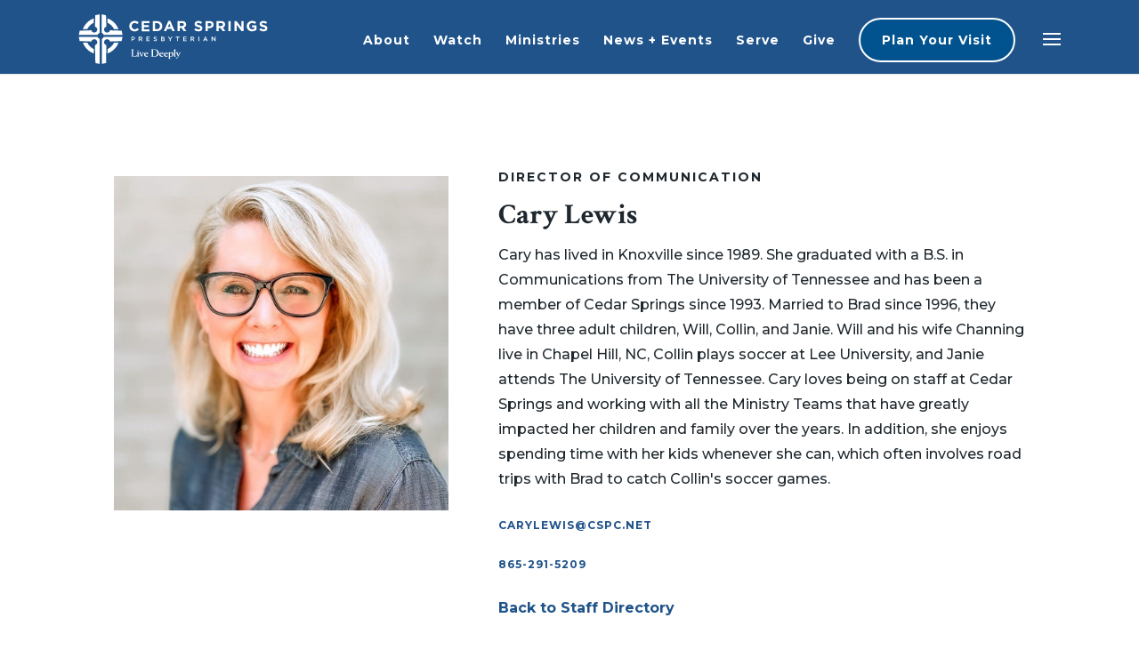

--- FILE ---
content_type: text/html; charset=UTF-8
request_url: https://cspc.net/staff/cary-lewis/
body_size: 19887
content:
<!DOCTYPE html>
<html lang="en-US">
<head>
	<meta charset="UTF-8" />
	<meta http-equiv="X-UA-Compatible" content="IE=edge">
	<link rel="pingback" href="https://cspc.net/xmlrpc.php" />

	<script type="text/javascript">
		document.documentElement.className = 'js';
	</script>
	
	<link rel='dns-prefetch' href='//cdn-cspc.b-cdn.net' /><meta name='robots' content='index, follow, max-image-preview:large, max-snippet:-1, max-video-preview:-1' />

	<!-- This site is optimized with the Yoast SEO Premium plugin v18.8 (Yoast SEO v26.7) - https://yoast.com/wordpress/plugins/seo/ -->
	<title>Cary Lewis - Cedar Springs Presbyterian Church Knoxville, TN</title><link rel="preload" as="style" href="https://fonts.googleapis.com/css?family=Crimson%20Text%3Aregular%2Citalic%2C600%2C600italic%2C700%2C700italic%7CMontserrat%3A100%2C200%2C300%2Cregular%2C500%2C600%2C700%2C800%2C900%2C100italic%2C200italic%2C300italic%2Citalic%2C500italic%2C600italic%2C700italic%2C800italic%2C900italic&#038;subset=latin%2Clatin-ext&#038;display=swap" /><link rel="stylesheet" href="https://fonts.googleapis.com/css?family=Crimson%20Text%3Aregular%2Citalic%2C600%2C600italic%2C700%2C700italic%7CMontserrat%3A100%2C200%2C300%2Cregular%2C500%2C600%2C700%2C800%2C900%2C100italic%2C200italic%2C300italic%2Citalic%2C500italic%2C600italic%2C700italic%2C800italic%2C900italic&#038;subset=latin%2Clatin-ext&#038;display=swap" media="print" onload="this.media='all'" /><noscript><link rel="stylesheet" href="https://fonts.googleapis.com/css?family=Crimson%20Text%3Aregular%2Citalic%2C600%2C600italic%2C700%2C700italic%7CMontserrat%3A100%2C200%2C300%2Cregular%2C500%2C600%2C700%2C800%2C900%2C100italic%2C200italic%2C300italic%2Citalic%2C500italic%2C600italic%2C700italic%2C800italic%2C900italic&#038;subset=latin%2Clatin-ext&#038;display=swap" /></noscript>
	<link rel="canonical" href="https://cspc.net/staff/cary-lewis/" />
	<meta property="og:locale" content="en_US" />
	<meta property="og:type" content="article" />
	<meta property="og:title" content="Cary Lewis" />
	<meta property="og:site_name" content="Cedar Springs Presbyterian Church Knoxville, TN" />
	<meta property="article:publisher" content="https://www.facebook.com/cedarspringspc" />
	<meta property="article:modified_time" content="2025-08-01T16:21:52+00:00" />
	<meta property="og:image" content="https://media.cspc.net/wp-content/uploads/2021/05/15100327/Cary-Lewis-2-2.jpg" />
	<meta property="og:image:width" content="2048" />
	<meta property="og:image:height" content="2048" />
	<meta property="og:image:type" content="image/jpeg" />
	<meta name="twitter:card" content="summary_large_image" />
	<meta name="twitter:label1" content="Est. reading time" />
	<meta name="twitter:data1" content="1 minute" />
	<script type="application/ld+json" class="yoast-schema-graph">{"@context":"https://schema.org","@graph":[{"@type":"WebPage","@id":"https://cspc.net/staff/cary-lewis/","url":"https://cspc.net/staff/cary-lewis/","name":"Cary Lewis - Cedar Springs Presbyterian Church Knoxville, TN","isPartOf":{"@id":"https://cspc.net/#website"},"primaryImageOfPage":{"@id":"https://cspc.net/staff/cary-lewis/#primaryimage"},"image":{"@id":"https://cspc.net/staff/cary-lewis/#primaryimage"},"thumbnailUrl":"https://media.cspc.net/wp-content/uploads/2021/05/15100327/Cary-Lewis-2-2.jpg","datePublished":"2021-05-21T15:22:48+00:00","dateModified":"2025-08-01T16:21:52+00:00","breadcrumb":{"@id":"https://cspc.net/staff/cary-lewis/#breadcrumb"},"inLanguage":"en-US","potentialAction":[{"@type":"ReadAction","target":["https://cspc.net/staff/cary-lewis/"]}]},{"@type":"ImageObject","inLanguage":"en-US","@id":"https://cspc.net/staff/cary-lewis/#primaryimage","url":"https://media.cspc.net/wp-content/uploads/2021/05/15100327/Cary-Lewis-2-2.jpg","contentUrl":"https://media.cspc.net/wp-content/uploads/2021/05/15100327/Cary-Lewis-2-2.jpg","width":2048,"height":2048},{"@type":"BreadcrumbList","@id":"https://cspc.net/staff/cary-lewis/#breadcrumb","itemListElement":[{"@type":"ListItem","position":1,"name":"Home","item":"https://cspc.net/"},{"@type":"ListItem","position":2,"name":"Staff","item":"https://cspc.net/staff/"},{"@type":"ListItem","position":3,"name":"Cary Lewis"}]},{"@type":"WebSite","@id":"https://cspc.net/#website","url":"https://cspc.net/","name":"Cedar Springs Presbyterian Church Knoxville, TN","description":"Live Deeply","publisher":{"@id":"https://cspc.net/#organization"},"alternateName":"Presbyterian Church Knoxville, TN","potentialAction":[{"@type":"SearchAction","target":{"@type":"EntryPoint","urlTemplate":"https://cspc.net/?s={search_term_string}"},"query-input":{"@type":"PropertyValueSpecification","valueRequired":true,"valueName":"search_term_string"}}],"inLanguage":"en-US"},{"@type":"Organization","@id":"https://cspc.net/#organization","name":"Cedar Springs Presbyterian Church Knoxville","alternateName":"CSPC Knoxville","url":"https://cspc.net/","logo":{"@type":"ImageObject","inLanguage":"en-US","@id":"https://cspc.net/#/schema/logo/image/","url":"https://cdn-cspc.b-cdn.net/wp-content/uploads/2021/08/CSP_Horizontal_Color.png","contentUrl":"https://cdn-cspc.b-cdn.net/wp-content/uploads/2021/08/CSP_Horizontal_Color.png","width":710,"height":213,"caption":"Cedar Springs Presbyterian Church Knoxville"},"image":{"@id":"https://cspc.net/#/schema/logo/image/"},"sameAs":["https://www.facebook.com/cedarspringspc","https://www.instagram.com/cedarspringspc/"]}]}</script>
	<!-- / Yoast SEO Premium plugin. -->


<link rel='dns-prefetch' href='//www.googletagmanager.com' />
<link rel='dns-prefetch' href='//fonts.googleapis.com' />
<link href='https://fonts.gstatic.com' crossorigin rel='preconnect' />
<link rel="alternate" type="application/rss+xml" title="Cedar Springs Presbyterian Church Knoxville, TN &raquo; Feed" href="https://cspc.net/feed/" />
<link rel="alternate" type="application/rss+xml" title="Cedar Springs Presbyterian Church Knoxville, TN &raquo; Comments Feed" href="https://cspc.net/comments/feed/" />
<link rel="alternate" title="oEmbed (JSON)" type="application/json+oembed" href="https://cspc.net/wp-json/oembed/1.0/embed?url=https%3A%2F%2Fcspc.net%2Fstaff%2Fcary-lewis%2F" />
<link rel="alternate" title="oEmbed (XML)" type="text/xml+oembed" href="https://cspc.net/wp-json/oembed/1.0/embed?url=https%3A%2F%2Fcspc.net%2Fstaff%2Fcary-lewis%2F&#038;format=xml" />
<meta content="Cedar Springs v." name="generator"/><style id='wp-block-library-inline-css' type='text/css'>
:root{--wp-block-synced-color:#7a00df;--wp-block-synced-color--rgb:122,0,223;--wp-bound-block-color:var(--wp-block-synced-color);--wp-editor-canvas-background:#ddd;--wp-admin-theme-color:#007cba;--wp-admin-theme-color--rgb:0,124,186;--wp-admin-theme-color-darker-10:#006ba1;--wp-admin-theme-color-darker-10--rgb:0,107,160.5;--wp-admin-theme-color-darker-20:#005a87;--wp-admin-theme-color-darker-20--rgb:0,90,135;--wp-admin-border-width-focus:2px}@media (min-resolution:192dpi){:root{--wp-admin-border-width-focus:1.5px}}.wp-element-button{cursor:pointer}:root .has-very-light-gray-background-color{background-color:#eee}:root .has-very-dark-gray-background-color{background-color:#313131}:root .has-very-light-gray-color{color:#eee}:root .has-very-dark-gray-color{color:#313131}:root .has-vivid-green-cyan-to-vivid-cyan-blue-gradient-background{background:linear-gradient(135deg,#00d084,#0693e3)}:root .has-purple-crush-gradient-background{background:linear-gradient(135deg,#34e2e4,#4721fb 50%,#ab1dfe)}:root .has-hazy-dawn-gradient-background{background:linear-gradient(135deg,#faaca8,#dad0ec)}:root .has-subdued-olive-gradient-background{background:linear-gradient(135deg,#fafae1,#67a671)}:root .has-atomic-cream-gradient-background{background:linear-gradient(135deg,#fdd79a,#004a59)}:root .has-nightshade-gradient-background{background:linear-gradient(135deg,#330968,#31cdcf)}:root .has-midnight-gradient-background{background:linear-gradient(135deg,#020381,#2874fc)}:root{--wp--preset--font-size--normal:16px;--wp--preset--font-size--huge:42px}.has-regular-font-size{font-size:1em}.has-larger-font-size{font-size:2.625em}.has-normal-font-size{font-size:var(--wp--preset--font-size--normal)}.has-huge-font-size{font-size:var(--wp--preset--font-size--huge)}.has-text-align-center{text-align:center}.has-text-align-left{text-align:left}.has-text-align-right{text-align:right}.has-fit-text{white-space:nowrap!important}#end-resizable-editor-section{display:none}.aligncenter{clear:both}.items-justified-left{justify-content:flex-start}.items-justified-center{justify-content:center}.items-justified-right{justify-content:flex-end}.items-justified-space-between{justify-content:space-between}.screen-reader-text{border:0;clip-path:inset(50%);height:1px;margin:-1px;overflow:hidden;padding:0;position:absolute;width:1px;word-wrap:normal!important}.screen-reader-text:focus{background-color:#ddd;clip-path:none;color:#444;display:block;font-size:1em;height:auto;left:5px;line-height:normal;padding:15px 23px 14px;text-decoration:none;top:5px;width:auto;z-index:100000}html :where(.has-border-color){border-style:solid}html :where([style*=border-top-color]){border-top-style:solid}html :where([style*=border-right-color]){border-right-style:solid}html :where([style*=border-bottom-color]){border-bottom-style:solid}html :where([style*=border-left-color]){border-left-style:solid}html :where([style*=border-width]){border-style:solid}html :where([style*=border-top-width]){border-top-style:solid}html :where([style*=border-right-width]){border-right-style:solid}html :where([style*=border-bottom-width]){border-bottom-style:solid}html :where([style*=border-left-width]){border-left-style:solid}html :where(img[class*=wp-image-]){height:auto;max-width:100%}:where(figure){margin:0 0 1em}html :where(.is-position-sticky){--wp-admin--admin-bar--position-offset:var(--wp-admin--admin-bar--height,0px)}@media screen and (max-width:600px){html :where(.is-position-sticky){--wp-admin--admin-bar--position-offset:0px}}

/*# sourceURL=wp-block-library-inline-css */
</style><style id='global-styles-inline-css' type='text/css'>
:root{--wp--preset--aspect-ratio--square: 1;--wp--preset--aspect-ratio--4-3: 4/3;--wp--preset--aspect-ratio--3-4: 3/4;--wp--preset--aspect-ratio--3-2: 3/2;--wp--preset--aspect-ratio--2-3: 2/3;--wp--preset--aspect-ratio--16-9: 16/9;--wp--preset--aspect-ratio--9-16: 9/16;--wp--preset--color--black: #000000;--wp--preset--color--cyan-bluish-gray: #abb8c3;--wp--preset--color--white: #ffffff;--wp--preset--color--pale-pink: #f78da7;--wp--preset--color--vivid-red: #cf2e2e;--wp--preset--color--luminous-vivid-orange: #ff6900;--wp--preset--color--luminous-vivid-amber: #fcb900;--wp--preset--color--light-green-cyan: #7bdcb5;--wp--preset--color--vivid-green-cyan: #00d084;--wp--preset--color--pale-cyan-blue: #8ed1fc;--wp--preset--color--vivid-cyan-blue: #0693e3;--wp--preset--color--vivid-purple: #9b51e0;--wp--preset--gradient--vivid-cyan-blue-to-vivid-purple: linear-gradient(135deg,rgb(6,147,227) 0%,rgb(155,81,224) 100%);--wp--preset--gradient--light-green-cyan-to-vivid-green-cyan: linear-gradient(135deg,rgb(122,220,180) 0%,rgb(0,208,130) 100%);--wp--preset--gradient--luminous-vivid-amber-to-luminous-vivid-orange: linear-gradient(135deg,rgb(252,185,0) 0%,rgb(255,105,0) 100%);--wp--preset--gradient--luminous-vivid-orange-to-vivid-red: linear-gradient(135deg,rgb(255,105,0) 0%,rgb(207,46,46) 100%);--wp--preset--gradient--very-light-gray-to-cyan-bluish-gray: linear-gradient(135deg,rgb(238,238,238) 0%,rgb(169,184,195) 100%);--wp--preset--gradient--cool-to-warm-spectrum: linear-gradient(135deg,rgb(74,234,220) 0%,rgb(151,120,209) 20%,rgb(207,42,186) 40%,rgb(238,44,130) 60%,rgb(251,105,98) 80%,rgb(254,248,76) 100%);--wp--preset--gradient--blush-light-purple: linear-gradient(135deg,rgb(255,206,236) 0%,rgb(152,150,240) 100%);--wp--preset--gradient--blush-bordeaux: linear-gradient(135deg,rgb(254,205,165) 0%,rgb(254,45,45) 50%,rgb(107,0,62) 100%);--wp--preset--gradient--luminous-dusk: linear-gradient(135deg,rgb(255,203,112) 0%,rgb(199,81,192) 50%,rgb(65,88,208) 100%);--wp--preset--gradient--pale-ocean: linear-gradient(135deg,rgb(255,245,203) 0%,rgb(182,227,212) 50%,rgb(51,167,181) 100%);--wp--preset--gradient--electric-grass: linear-gradient(135deg,rgb(202,248,128) 0%,rgb(113,206,126) 100%);--wp--preset--gradient--midnight: linear-gradient(135deg,rgb(2,3,129) 0%,rgb(40,116,252) 100%);--wp--preset--font-size--small: 13px;--wp--preset--font-size--medium: 20px;--wp--preset--font-size--large: 36px;--wp--preset--font-size--x-large: 42px;--wp--preset--spacing--20: 0.44rem;--wp--preset--spacing--30: 0.67rem;--wp--preset--spacing--40: 1rem;--wp--preset--spacing--50: 1.5rem;--wp--preset--spacing--60: 2.25rem;--wp--preset--spacing--70: 3.38rem;--wp--preset--spacing--80: 5.06rem;--wp--preset--shadow--natural: 6px 6px 9px rgba(0, 0, 0, 0.2);--wp--preset--shadow--deep: 12px 12px 50px rgba(0, 0, 0, 0.4);--wp--preset--shadow--sharp: 6px 6px 0px rgba(0, 0, 0, 0.2);--wp--preset--shadow--outlined: 6px 6px 0px -3px rgb(255, 255, 255), 6px 6px rgb(0, 0, 0);--wp--preset--shadow--crisp: 6px 6px 0px rgb(0, 0, 0);}:root { --wp--style--global--content-size: 823px;--wp--style--global--wide-size: 1080px; }:where(body) { margin: 0; }.wp-site-blocks > .alignleft { float: left; margin-right: 2em; }.wp-site-blocks > .alignright { float: right; margin-left: 2em; }.wp-site-blocks > .aligncenter { justify-content: center; margin-left: auto; margin-right: auto; }:where(.is-layout-flex){gap: 0.5em;}:where(.is-layout-grid){gap: 0.5em;}.is-layout-flow > .alignleft{float: left;margin-inline-start: 0;margin-inline-end: 2em;}.is-layout-flow > .alignright{float: right;margin-inline-start: 2em;margin-inline-end: 0;}.is-layout-flow > .aligncenter{margin-left: auto !important;margin-right: auto !important;}.is-layout-constrained > .alignleft{float: left;margin-inline-start: 0;margin-inline-end: 2em;}.is-layout-constrained > .alignright{float: right;margin-inline-start: 2em;margin-inline-end: 0;}.is-layout-constrained > .aligncenter{margin-left: auto !important;margin-right: auto !important;}.is-layout-constrained > :where(:not(.alignleft):not(.alignright):not(.alignfull)){max-width: var(--wp--style--global--content-size);margin-left: auto !important;margin-right: auto !important;}.is-layout-constrained > .alignwide{max-width: var(--wp--style--global--wide-size);}body .is-layout-flex{display: flex;}.is-layout-flex{flex-wrap: wrap;align-items: center;}.is-layout-flex > :is(*, div){margin: 0;}body .is-layout-grid{display: grid;}.is-layout-grid > :is(*, div){margin: 0;}body{padding-top: 0px;padding-right: 0px;padding-bottom: 0px;padding-left: 0px;}:root :where(.wp-element-button, .wp-block-button__link){background-color: #32373c;border-width: 0;color: #fff;font-family: inherit;font-size: inherit;font-style: inherit;font-weight: inherit;letter-spacing: inherit;line-height: inherit;padding-top: calc(0.667em + 2px);padding-right: calc(1.333em + 2px);padding-bottom: calc(0.667em + 2px);padding-left: calc(1.333em + 2px);text-decoration: none;text-transform: inherit;}.has-black-color{color: var(--wp--preset--color--black) !important;}.has-cyan-bluish-gray-color{color: var(--wp--preset--color--cyan-bluish-gray) !important;}.has-white-color{color: var(--wp--preset--color--white) !important;}.has-pale-pink-color{color: var(--wp--preset--color--pale-pink) !important;}.has-vivid-red-color{color: var(--wp--preset--color--vivid-red) !important;}.has-luminous-vivid-orange-color{color: var(--wp--preset--color--luminous-vivid-orange) !important;}.has-luminous-vivid-amber-color{color: var(--wp--preset--color--luminous-vivid-amber) !important;}.has-light-green-cyan-color{color: var(--wp--preset--color--light-green-cyan) !important;}.has-vivid-green-cyan-color{color: var(--wp--preset--color--vivid-green-cyan) !important;}.has-pale-cyan-blue-color{color: var(--wp--preset--color--pale-cyan-blue) !important;}.has-vivid-cyan-blue-color{color: var(--wp--preset--color--vivid-cyan-blue) !important;}.has-vivid-purple-color{color: var(--wp--preset--color--vivid-purple) !important;}.has-black-background-color{background-color: var(--wp--preset--color--black) !important;}.has-cyan-bluish-gray-background-color{background-color: var(--wp--preset--color--cyan-bluish-gray) !important;}.has-white-background-color{background-color: var(--wp--preset--color--white) !important;}.has-pale-pink-background-color{background-color: var(--wp--preset--color--pale-pink) !important;}.has-vivid-red-background-color{background-color: var(--wp--preset--color--vivid-red) !important;}.has-luminous-vivid-orange-background-color{background-color: var(--wp--preset--color--luminous-vivid-orange) !important;}.has-luminous-vivid-amber-background-color{background-color: var(--wp--preset--color--luminous-vivid-amber) !important;}.has-light-green-cyan-background-color{background-color: var(--wp--preset--color--light-green-cyan) !important;}.has-vivid-green-cyan-background-color{background-color: var(--wp--preset--color--vivid-green-cyan) !important;}.has-pale-cyan-blue-background-color{background-color: var(--wp--preset--color--pale-cyan-blue) !important;}.has-vivid-cyan-blue-background-color{background-color: var(--wp--preset--color--vivid-cyan-blue) !important;}.has-vivid-purple-background-color{background-color: var(--wp--preset--color--vivid-purple) !important;}.has-black-border-color{border-color: var(--wp--preset--color--black) !important;}.has-cyan-bluish-gray-border-color{border-color: var(--wp--preset--color--cyan-bluish-gray) !important;}.has-white-border-color{border-color: var(--wp--preset--color--white) !important;}.has-pale-pink-border-color{border-color: var(--wp--preset--color--pale-pink) !important;}.has-vivid-red-border-color{border-color: var(--wp--preset--color--vivid-red) !important;}.has-luminous-vivid-orange-border-color{border-color: var(--wp--preset--color--luminous-vivid-orange) !important;}.has-luminous-vivid-amber-border-color{border-color: var(--wp--preset--color--luminous-vivid-amber) !important;}.has-light-green-cyan-border-color{border-color: var(--wp--preset--color--light-green-cyan) !important;}.has-vivid-green-cyan-border-color{border-color: var(--wp--preset--color--vivid-green-cyan) !important;}.has-pale-cyan-blue-border-color{border-color: var(--wp--preset--color--pale-cyan-blue) !important;}.has-vivid-cyan-blue-border-color{border-color: var(--wp--preset--color--vivid-cyan-blue) !important;}.has-vivid-purple-border-color{border-color: var(--wp--preset--color--vivid-purple) !important;}.has-vivid-cyan-blue-to-vivid-purple-gradient-background{background: var(--wp--preset--gradient--vivid-cyan-blue-to-vivid-purple) !important;}.has-light-green-cyan-to-vivid-green-cyan-gradient-background{background: var(--wp--preset--gradient--light-green-cyan-to-vivid-green-cyan) !important;}.has-luminous-vivid-amber-to-luminous-vivid-orange-gradient-background{background: var(--wp--preset--gradient--luminous-vivid-amber-to-luminous-vivid-orange) !important;}.has-luminous-vivid-orange-to-vivid-red-gradient-background{background: var(--wp--preset--gradient--luminous-vivid-orange-to-vivid-red) !important;}.has-very-light-gray-to-cyan-bluish-gray-gradient-background{background: var(--wp--preset--gradient--very-light-gray-to-cyan-bluish-gray) !important;}.has-cool-to-warm-spectrum-gradient-background{background: var(--wp--preset--gradient--cool-to-warm-spectrum) !important;}.has-blush-light-purple-gradient-background{background: var(--wp--preset--gradient--blush-light-purple) !important;}.has-blush-bordeaux-gradient-background{background: var(--wp--preset--gradient--blush-bordeaux) !important;}.has-luminous-dusk-gradient-background{background: var(--wp--preset--gradient--luminous-dusk) !important;}.has-pale-ocean-gradient-background{background: var(--wp--preset--gradient--pale-ocean) !important;}.has-electric-grass-gradient-background{background: var(--wp--preset--gradient--electric-grass) !important;}.has-midnight-gradient-background{background: var(--wp--preset--gradient--midnight) !important;}.has-small-font-size{font-size: var(--wp--preset--font-size--small) !important;}.has-medium-font-size{font-size: var(--wp--preset--font-size--medium) !important;}.has-large-font-size{font-size: var(--wp--preset--font-size--large) !important;}.has-x-large-font-size{font-size: var(--wp--preset--font-size--x-large) !important;}
/*# sourceURL=global-styles-inline-css */
</style>

<link data-minify="1" rel='stylesheet' id='divi-ajax-filter-styles-css' href='https://cspc.net/wp-content/cache/min/1/wp-content/plugins/divi-machine/includes/modules/divi-ajax-filter/divi/divi-4/styles/style.min.css?ver=1768503377' type='text/css' media='all' />
<link data-minify="1" rel='stylesheet' id='divi-machine-styles-css' href='https://cspc.net/wp-content/cache/min/1/wp-content/plugins/divi-machine/styles/style.min.css?ver=1763481268' type='text/css' media='all' />
<link data-minify="1" rel='stylesheet' id='supreme-modules-pro-for-divi-styles-css' href='https://cspc.net/wp-content/cache/min/1/wp-content/plugins/supreme-modules-pro-for-divi/styles/style.min.css?ver=1763481268' type='text/css' media='all' />

<link data-minify="1" rel='stylesheet' id='dsm-magnific-popup-css' href='https://cspc.net/wp-content/cache/min/1/wp-content/themes/Divi/includes/builder/feature/dynamic-assets/assets/css/magnific_popup.css?ver=1763481268' type='text/css' media='all' />
<link data-minify="1" rel='stylesheet' id='dsm-swiper-css' href='https://cspc.net/wp-content/cache/min/1/wp-content/plugins/supreme-modules-pro-for-divi/public/css/swiper.css?ver=1763481268' type='text/css' media='all' />
<link data-minify="1" rel='stylesheet' id='dsm-popup-css' href='https://cspc.net/wp-content/cache/min/1/wp-content/plugins/supreme-modules-pro-for-divi/public/css/popup.css?ver=1763481268' type='text/css' media='all' />
<link data-minify="1" rel='stylesheet' id='dsm-animate-css' href='https://cspc.net/wp-content/cache/min/1/wp-content/plugins/supreme-modules-pro-for-divi/public/css/animate.css?ver=1763481269' type='text/css' media='all' />
<link data-minify="1" rel='stylesheet' id='dsm-readmore-css' href='https://cspc.net/wp-content/cache/min/1/wp-content/plugins/supreme-modules-pro-for-divi/public/css/readmore.css?ver=1763481269' type='text/css' media='all' />
<link data-minify="1" rel='stylesheet' id='dmach-carousel-css-css' href='https://cspc.net/wp-content/cache/min/1/wp-content/plugins/divi-machine/css/carousel.min.css?ver=1763481269' type='text/css' media='all' />
<link data-minify="1" rel='stylesheet' id='divi-style-parent-css' href='https://cspc.net/wp-content/cache/min/1/wp-content/themes/Divi/style-static.min.css?ver=1763481269' type='text/css' media='all' />
<link rel='stylesheet' id='divi-style-css' href='https://cdn-cspc.b-cdn.net/wp-content/themes/CaroneDesigns%20Child%20Theme/style.css?ver=4.27.4' type='text/css' media='all' />
<link data-minify="1" rel='stylesheet' id='parent-style-css' href='https://cspc.net/wp-content/cache/min/1/wp-content/themes/Divi/style.css?ver=1763481269' type='text/css' media='all' />
<link rel='stylesheet' id='child-style-css' href='https://cdn-cspc.b-cdn.net/wp-content/themes/CaroneDesigns%20Child%20Theme/style.css?ver=6.9' type='text/css' media='all' />
<script type="text/javascript" src="https://cdn-cspc.b-cdn.net/wp-includes/js/jquery/jquery.min.js?ver=3.7.1" id="jquery-core-js"></script>
<script data-minify="1" type="text/javascript" src="https://cspc.net/wp-content/cache/min/1/wp-includes/js/jquery/jquery-migrate.min.js?ver=1763481270" id="jquery-migrate-js"></script>
<script type="text/javascript" id="3d-flip-book-client-locale-loader-js-extra">
/* <![CDATA[ */
var FB3D_CLIENT_LOCALE = {"ajaxurl":"https://cspc.net/wp-admin/admin-ajax.php","dictionary":{"Table of contents":"Table of contents","Close":"Close","Bookmarks":"Bookmarks","Thumbnails":"Thumbnails","Search":"Search","Share":"Share","Facebook":"Facebook","Twitter":"Twitter","Email":"Email","Play":"Play","Previous page":"Previous page","Next page":"Next page","Zoom in":"Zoom in","Zoom out":"Zoom out","Fit view":"Fit view","Auto play":"Auto play","Full screen":"Full screen","More":"More","Smart pan":"Smart pan","Single page":"Single page","Sounds":"Sounds","Stats":"Stats","Print":"Print","Download":"Download","Goto first page":"Goto first page","Goto last page":"Goto last page"},"images":"https://cdn-cspc.b-cdn.net/wp-content/plugins/3d-flip-book/assets/images/","jsData":{"urls":[],"posts":{"ids_mis":[],"ids":[]},"pages":[],"firstPages":[],"bookCtrlProps":[],"bookTemplates":[]},"key":"3d-flip-book","pdfJS":{"pdfJsLib":"https://cdn-cspc.b-cdn.net/wp-content/plugins/3d-flip-book/assets/js/pdf.min.js?ver=4.3.136","pdfJsWorker":"https://cdn-cspc.b-cdn.net/wp-content/plugins/3d-flip-book/assets/js/pdf.worker.js?ver=4.3.136","stablePdfJsLib":"https://cdn-cspc.b-cdn.net/wp-content/plugins/3d-flip-book/assets/js/stable/pdf.min.js?ver=2.5.207","stablePdfJsWorker":"https://cdn-cspc.b-cdn.net/wp-content/plugins/3d-flip-book/assets/js/stable/pdf.worker.js?ver=2.5.207","pdfJsCMapUrl":"https://cdn-cspc.b-cdn.net/wp-content/plugins/3d-flip-book/assets/cmaps/"},"pluginsurl":"https://cdn-cspc.b-cdn.net/wp-content/plugins/","pluginurl":"https://cdn-cspc.b-cdn.net/wp-content/plugins/3d-flip-book/","thumbnailSize":{"width":"150","height":"150"},"version":"1.16.13"};
//# sourceURL=3d-flip-book-client-locale-loader-js-extra
/* ]]> */
</script>
<script data-minify="1" type="text/javascript" src="https://cspc.net/wp-content/cache/min/1/wp-content/plugins/3d-flip-book/assets/js/client-locale-loader.js?ver=1763481270" id="3d-flip-book-client-locale-loader-js" async="async" data-wp-strategy="async"></script>

<!-- Google tag (gtag.js) snippet added by Site Kit -->
<!-- Google Analytics snippet added by Site Kit -->
<script type="text/javascript" src="https://www.googletagmanager.com/gtag/js?id=GT-NM29RSBX" id="google_gtagjs-js" async></script>
<script type="text/javascript" id="google_gtagjs-js-after">
/* <![CDATA[ */
window.dataLayer = window.dataLayer || [];function gtag(){dataLayer.push(arguments);}
gtag("set","linker",{"domains":["cspc.net"]});
gtag("js", new Date());
gtag("set", "developer_id.dZTNiMT", true);
gtag("config", "GT-NM29RSBX");
 window._googlesitekit = window._googlesitekit || {}; window._googlesitekit.throttledEvents = []; window._googlesitekit.gtagEvent = (name, data) => { var key = JSON.stringify( { name, data } ); if ( !! window._googlesitekit.throttledEvents[ key ] ) { return; } window._googlesitekit.throttledEvents[ key ] = true; setTimeout( () => { delete window._googlesitekit.throttledEvents[ key ]; }, 5 ); gtag( "event", name, { ...data, event_source: "site-kit" } ); }; 
//# sourceURL=google_gtagjs-js-after
/* ]]> */
</script>
<link rel="https://api.w.org/" href="https://cspc.net/wp-json/" /><link rel="EditURI" type="application/rsd+xml" title="RSD" href="https://cspc.net/xmlrpc.php?rsd" />
<meta name="generator" content="WordPress 6.9" />
<link rel='shortlink' href='https://cspc.net/?p=55142' />
<style id='css-live-styles'>#et-main-area{overflow:hidden;}@media (max-width:1071px){#top-menu, .et-menu, nav#top-menu-nav, nav.et-menu-nav{display:none !important;}}@media only screen and (min-width:1070px){#logo{padding-top:5px !important;margin-left:4% !important;}}@media (min-width:1070px){#main-header:not(.et-fixed-header){background-color:#1f538a !important;}}/* Header Navigation ============================================ */#main-header:not(.et-fixed-header) .logo1{display:inline-block;margin-left:45px;}.et_menu_container{box-shadow:none !important;}.inline-nav{display:inline-block;}.inline-nav a{font-size:24px !important;display:block;margin-right:10px;}#top-menu-nav{display:block !important;}@media (min-width:961px){.et_pb_header_toggle{float:right !important;margin-left:25px;margin-right:50px;}}#top-menu > li > a{padding-top:27px;font-family:"montserrat", Helvetica, Arial, Lucida, sans-serif;font-size:14px;letter-spacing:1px;color:#fff !important;font-weight:bold;}.et_pb_fullscreen_nav_container{font-family:"montserrat", Helvetica, Arial, Lucida, sans-serif;font-size:14px;letter-spacing:1px;font-weight:bold;color:#fff !important;}@media only screen and (max-width:1060px) and (min-width:750px){#et-top-navigation #top-menu-nav #top-menu{display:flex !important;}#top-menu > li > a{padding-top:18px !important;padding-bottom:0px !important;margin-right:0px !important;font-size:12px;letter-spacing:1px;color:#fff !important;}}@media (min-width:1061px){#logo{margin-left:0px;}.mobile_menu_bar:before, .mobile_menu_bar:after{color:#fff !important;top:18px;}.et-fixed-header .mobile_menu_bar:before, .et-fixed-header .mobile_menu_bar:after{color:#fff !important;}#top-header.et-fixed-header{z-index:100;}#et-secondary-menu{position:relative !important;top:20px !important;transition:all 0.2s ease-in-out;}.et-fixed-header #et-secondary-menu{top:20px !important;}.et_menu_container{padding-left:0 !important;}#top-menu .sub-menu{background:#fff !important;}}@media only screen and (max-width:1060px) and (min-width:750px){#et_top_search{display:none !important;visibility:hidden;}.interior-mobile-menu .mobile_menu_bar:before{color:#fff;}.mobile_menu_bar:before, .mobile_menu_bar:after{color:#fff !important;}#main-header:not(.et-fixed-header) .logo1{display:none;}}/*Menu CTA Button*/.cta-menu a{font-weight:700 !important;padding-top:16px !important;padding-bottom:16px !important;padding-left:24px !important;padding-right:24px !important;font-weight:700;letter-spacing:1px !important;background-color:#00538e;color:#fff !important;border:2px solid #fff;border-radius:30px !important;}.cta-mobile a{font-weight:700 !important;padding-top:14px !important;padding-bottom:14px !important;padding-left:20px !important;padding-right:20px !important;font-weight:700;letter-spacing:1px !important;background-color:#00538e;color:#fff !important;border:2px solid #fff !important;border-radius:30px !important;margin-top:15px !important;}.et-fixed-header #top-menu .cta-menu a{color:#fff !important;}.et_fixed_nav #et-top-navigation .cta-menu a{color:#fff !important;}.cta-menu2 a{background-color:#126287;padding-top:15px !important;padding-bottom:15px !important;padding-left:25px !important;padding-right:25px !important;font-weight:700;letter-spacing:1px !important;color:#fff !important;border:2px solid #126287;border-radius:0px !important;margin-top:5px;}.et_slide_in_menu_container ul#mobile_menu_slide a{text-align:center;}/* SUB MENU SCROLL */.scroll a{padding-right:15px;}.scroll{letter-spacing:1px;text-align:center !important;}article .et_mobile_nav_menu{display:none !important;}article .fullwidth-menu-nav{padding-right:40px;}article .fullwidth-menu-nav ul{flex-wrap:nowrap !important;}.scroll, .scroll .et_pb_fullwidth_menu{white-space:nowrap;overflow-x:auto;-webkit-overflow-scrolling:touch;-ms-overflow-style:-ms-autohiding-scrollbar;}@media all and (min-width:981px){/* display:block !important;*/    article .fullwidth-menu-nav, article .fullwidth-menu-nav ul{display:flex !important;}}@media all and (max-width:980px){/* display:block !important;float:left !important;*/    article .fullwidth-menu-nav, article .fullwidth-menu-nav ul{display:flex !important;}.et_pb_fullwidth_menu .et_pb_menu__menu{display:flex !important;}}.scroll .menu-item.menu-item-type-post_type.menu-item-object-page.current-menu-item a{border-bottom:2px solid #fff !important;}.scroll li{padding-right:30px;}/*Footer*/.cd-footer a, .cd-footer p{color:#424a4e;font-size:14px !important;}/*CHANGE COLUMN ORDER MOBILE*/@media all and (max-width:980px){/*** wrap row in a flex box ***/  /*** custom classes that will designate the order of columns in the flex box row ***/  /*** add margin to last column ***/    .custom_row{display:-webkit-box;display:-moz-box;display:-ms-flexbox;display:-webkit-flex;display:flex;-webkit-flex-wrap:wrap;/* Safari 6.1+ */      flex-wrap:wrap;}.first-on-mobile{-webkit-order:1;order:1;}.second-on-mobile{-webkit-order:2;order:2;}.third-on-mobile{-webkit-order:3;order:3;}.fourth-on-mobile{-webkit-order:4;order:4;}.custom_row:last-child .et_pb_column:last-child{margin-bottom:30px;}}.et_slide_menu_top .et-search-form{border-radius:0px;}/*VERTICAL ALIGN*/.ds-vertical-align{display:flex;flex-direction:column;justify-content:center;}.vertical-align{margin-top:auto;margin-bottom:auto;}/*INLINE BUTTONS*/.btn-inline .et_pb_column{text-align:center;}.btn-inline .et_pb_button_module_wrapper{display:inline-block !important;margin:5px;text-align:center;}.btn-inline2 .et_pb_column{text-align:left;}.btn-inline2 .et_pb_button_module_wrapper{display:inline-block !important;margin:5px;text-align:center;border:3px;}/*BUTTON HOVER*/.et_pb_button{font-weight:700;font-style:normal;transition:all 0.3s ease-in-out 0s, opacity 500ms ease 0s, transform 500ms ease 0s !important;opacity:1;transform:translateX(0px) translateY(0px) translateZ(0px);display:block;box-shadow:0 10px 20px 0 rgba(54, 54, 57, .1) !important;}.et_pb_button:hover{transition:all 0.3s ease-in-out 0s, opacity 500ms ease 0s, transform 500ms ease 0s;opacity:1;transform:translateX(0px) translateY(-5px) translateZ(0px);box-shadow:0 10px 20px 0 rgba(54, 54, 57, .25) !important;}/*Blurb Zoom*/.blurb-zoom{box-shadow:0 10px 20px 0 rgba(71, 80, 94, .1) !important;transition:background-size 0.6s ease;background-size:100% !important;}.blurb-zoom:hover{background-size:120% !important;box-shadow:0 10px 20px 0 rgba(71, 80, 94, .35) !important;}.plan-blurb{box-shadow:0 10px 20px 0 rgba(71, 80, 94, .1) !important;}.plan-blurb:hover{box-shadow:0 10px 20px 0 rgba(71, 80, 94, .15) !important;}.plan-blurb p{padding-left:30px !important;padding-right:30px !important;line-height:1.8em;padding-bottom:30px !important;}/* Buttons Bottom Of Row */.gq_r_fixed_buttons .et_pb_column{padding-bottom:70px;}.gq_r_fixed_buttons .et_pb_button_module_wrapper{position:absolute;bottom:0;left:0;right:0;margin:auto;}/*POP UP X*/.divibars-container .divibars-close{font-size:44px;font-weight:bold;background-color:#fff !important;color:#323232 !important;padding-top:20px;padding-left:20px;padding-right:20px;margin-top:0px !important;}.gform_wrapper .gform_footer input.button, body .gform_wrapper .gform_page_footer input.button{font-family:"Titillium Web";font-weight:700 !important;background-color:#66a8c9 !important;color:#fff !important;border:2px solid #66a8c9;padding-left:24px;padding-top:12px;padding-right:24px;padding-bottom:12px;font-size:14px;text-decoration:none;transition:all 0.3s ease-in-out 0s, opacity 500ms ease 0s, transform 500ms ease 0s;opacity:1;transform:translateX(0px) translateY(0px) translateZ(0px);display:block;box-shadow:0px 5px 10px -6px rgba(51, 51, 51, 0.15);}.gform_wrapper .gform_footer input.button:hover{background-color:#66a8c9;color:#fff !important;border:2px solid #66a8c9;transition:all 0.3s ease-in-out 0s, opacity 500ms ease 0s, transform 500ms ease 0s;opacity:1;transform:translateX(0px) translateY(-5px) translateZ(0px);box-shadow:0 5px 10px 0 rgba(51, 51, 51, .2) !important;}.gform_wrapper select{font-size:16px !important;height:38px;padding-left:10px !important;}select{-webkit-appearance:none;-webkit-border-radius:0px;background:url("data:image/svg+xml;utf8,<svg version='1.1' xmlns='https://www.w3.org/2000/svg' xmlns:xlink='https://www.w3.org/1999/xlink' width='24' height='24' viewBox='0 0 24 24'><path fill='#444' d='M7.406 7.828l4.594 4.594 4.594-4.594 1.406 1.406-6 6-6-6z'></path></svg>");background-position:100% 50%;background-repeat:no-repeat;}select{-webkit-border-radius:0px !important;}body .gform_wrapper ul li.gfield{padding-bottom:20px;}.gform_wrapper .gfield_required{color:#66a8c9 !important;}/*Sermon Slider Arrows*/.dmach_carousel_container .slick-next::before, .dmach_carousel_container .slick-prev::before{text-shadow:none;}/*ZOOM AREA*/.zoom-bg{transition:background-size 0.6s ease;background-size:100%;}.zoom-bg:hover{background-size:107%;}.zoom-button, .zoom-button:hover{box-shadow:none !important;}/*Videos*/body .dmach-acf-item-container .dmach-acf-item-content{display:block;}.staff-name{margin-bottom:5px !important;}.staff-position h4{color:#1f538a !important;text-align:center;font-size:14px !important;text-transform:uppercase;letter-spacing:2px;line-height:0.2em;margin-bottom:-30px !important;font-family:montserrat;}.staff-bio{font-size:16px;line-height:1.8em;color:#1e272d;}.staff-email a, .staff-phone a{font-size:12px !important;text-transform:uppercase;letter-spacing:1px;font-weight:700 !important;}.staff-back a{font-weight:700;}.title h3{font-size:14px !important;text-transform:uppercase !important;font-family:montserrat !important;}</style> 
<script> 
jQuery(document).ready(function(i){const c=window.navigator.userAgent;function t(c){i(".et_pb_de_mach_archive_loop").each(function(t,s){var e,n,o,d=i(this).find(".dmach-grid-item"),h=(e=i(".dmach-grid-sizes"),n=c,o=void 0,i(e.attr("class").split(" ")).each(function(){this.indexOf(n)>-1&&(o=this)}),o).replace(c,""),a=1,r=1;i(d).each(function(i,c){a++});var l=Math.ceil(a/h),m=l*h;i(d).each(function(c,t){var s=(r-1)%h+1,e=Math.ceil(r*l/m);i(this).closest(".grid-posts").find(".dmach-grid-item:nth-child("+r+")").css("-ms-grid-row",""+e),i(this).closest(".grid-posts").find(".dmach-grid-item:nth-child("+r+")").css("-ms-grid-column",""+s),r++})})}/MSIE|Trident/.test(c)&&i(window).on("resize",function(){i(window).width()>=981?(col_size="col-desk-",t(col_size)):(col_size="col-mob-",t(col_size))})}); 
</script> 
 
 
<style> 
.col-desk-1>:not(.no-results-layout){display:-ms-grid;-ms-grid-columns:1fr}.col-desk-2>:not(.no-results-layout){display:-ms-grid;-ms-grid-columns:1fr 1fr}.col-desk-3>:not(.no-results-layout){display:-ms-grid;-ms-grid-columns:1fr 1fr 1fr}.col-desk-4>:not(.no-results-layout){display:-ms-grid;-ms-grid-columns:1fr 1fr 1fr 1fr}.col-desk-5>:not(.no-results-layout){display:-ms-grid;-ms-grid-columns:1fr 1fr 1fr 1fr 1fr}.col-desk-6>:not(.no-results-layout){display:-ms-grid;-ms-grid-columns:1fr 1fr 1fr 1fr 1fr 1fr}@media(max-width:980px){body .col-mob-1>:not(.no-results-layout){display:-ms-grid;-ms-grid-columns:1fr}body .col-mob-2>:not(.no-results-layout){display:-ms-grid;-ms-grid-columns:1fr 1fr}}@media screen and (-ms-high-contrast:active),(-ms-high-contrast:none){.et_pb_gutters4 .dmach-grid-sizes>:not(.no-results-layout)>div{margin-left:8%!important;margin-right:8%!important}.et_pb_gutters3 .dmach-grid-sizes>:not(.no-results-layout)>div{margin-left:5.5%!important;margin-right:5.5%!important}.et_pb_gutters2 .dmach-grid-sizes>:not(.no-results-layout)>div{margin-left:3%!important;margin-right:3%!important}.et_pb_gutters1 .dmach-grid-sizes>:not(.no-results-layout)>div{margin-left:0!important;margin-right:0!important}} 
</style> 
 
<meta name="generator" content="Site Kit by Google 1.170.0" /><meta name="viewport" content="width=device-width, initial-scale=1.0, maximum-scale=1.0, user-scalable=0" /><!-- Global site tag (gtag.js) - Google Analytics -->
<script async src="https://www.googletagmanager.com/gtag/js?id=UA-16734956-4"></script>
<script>
  window.dataLayer = window.dataLayer || [];
  function gtag(){dataLayer.push(arguments);}
  gtag('js', new Date());

  gtag('config', 'UA-16734956-4');
</script>

<script>(function(){var s = document.createElement("script");s.setAttribute("data-account","yUcIxhv6zz");s.setAttribute("src","https://cdn.userway.org/widget.js");document.body.appendChild(s);})();</script><noscript>Enable JavaScript to ensure <a href="https://userway.org">website accessibility</a></noscript>
<link rel="icon" href="https://media.cspc.net/wp-content/uploads/2021/06/15103711/cropped-favicon-01-32x32.png" sizes="32x32" />
<link rel="icon" href="https://media.cspc.net/wp-content/uploads/2021/06/15103711/cropped-favicon-01-192x192.png" sizes="192x192" />
<link rel="apple-touch-icon" href="https://media.cspc.net/wp-content/uploads/2021/06/15103711/cropped-favicon-01-180x180.png" />
<meta name="msapplication-TileImage" content="https://media.cspc.net/wp-content/uploads/2021/06/15103711/cropped-favicon-01-270x270.png" />
<style id="et-divi-customizer-global-cached-inline-styles">body,.et_pb_column_1_2 .et_quote_content blockquote cite,.et_pb_column_1_2 .et_link_content a.et_link_main_url,.et_pb_column_1_3 .et_quote_content blockquote cite,.et_pb_column_3_8 .et_quote_content blockquote cite,.et_pb_column_1_4 .et_quote_content blockquote cite,.et_pb_blog_grid .et_quote_content blockquote cite,.et_pb_column_1_3 .et_link_content a.et_link_main_url,.et_pb_column_3_8 .et_link_content a.et_link_main_url,.et_pb_column_1_4 .et_link_content a.et_link_main_url,.et_pb_blog_grid .et_link_content a.et_link_main_url,body .et_pb_bg_layout_light .et_pb_post p,body .et_pb_bg_layout_dark .et_pb_post p{font-size:16px}.et_pb_slide_content,.et_pb_best_value{font-size:18px}body{color:#1e272d}h1,h2,h3,h4,h5,h6{color:rgba(30,39,45,0.84)}body{line-height:1.8em}#et_search_icon:hover,.mobile_menu_bar:before,.mobile_menu_bar:after,.et_toggle_slide_menu:after,.et-social-icon a:hover,.et_pb_sum,.et_pb_pricing li a,.et_pb_pricing_table_button,.et_overlay:before,.entry-summary p.price ins,.et_pb_member_social_links a:hover,.et_pb_widget li a:hover,.et_pb_filterable_portfolio .et_pb_portfolio_filters li a.active,.et_pb_filterable_portfolio .et_pb_portofolio_pagination ul li a.active,.et_pb_gallery .et_pb_gallery_pagination ul li a.active,.wp-pagenavi span.current,.wp-pagenavi a:hover,.nav-single a,.tagged_as a,.posted_in a{color:#00538e}.et_pb_contact_submit,.et_password_protected_form .et_submit_button,.et_pb_bg_layout_light .et_pb_newsletter_button,.comment-reply-link,.form-submit .et_pb_button,.et_pb_bg_layout_light .et_pb_promo_button,.et_pb_bg_layout_light .et_pb_more_button,.et_pb_contact p input[type="checkbox"]:checked+label i:before,.et_pb_bg_layout_light.et_pb_module.et_pb_button{color:#00538e}.footer-widget h4{color:#00538e}.et-search-form,.nav li ul,.et_mobile_menu,.footer-widget li:before,.et_pb_pricing li:before,blockquote{border-color:#00538e}.et_pb_counter_amount,.et_pb_featured_table .et_pb_pricing_heading,.et_quote_content,.et_link_content,.et_audio_content,.et_pb_post_slider.et_pb_bg_layout_dark,.et_slide_in_menu_container,.et_pb_contact p input[type="radio"]:checked+label i:before{background-color:#00538e}.container,.et_pb_row,.et_pb_slider .et_pb_container,.et_pb_fullwidth_section .et_pb_title_container,.et_pb_fullwidth_section .et_pb_title_featured_container,.et_pb_fullwidth_header:not(.et_pb_fullscreen) .et_pb_fullwidth_header_container{max-width:1280px}.et_boxed_layout #page-container,.et_boxed_layout.et_non_fixed_nav.et_transparent_nav #page-container #top-header,.et_boxed_layout.et_non_fixed_nav.et_transparent_nav #page-container #main-header,.et_fixed_nav.et_boxed_layout #page-container #top-header,.et_fixed_nav.et_boxed_layout #page-container #main-header,.et_boxed_layout #page-container .container,.et_boxed_layout #page-container .et_pb_row{max-width:1440px}a{color:#1f538a}.et_secondary_nav_enabled #page-container #top-header{background-color:#00538e!important}#et-secondary-nav li ul{background-color:#00538e}.et_header_style_centered .mobile_nav .select_page,.et_header_style_split .mobile_nav .select_page,.et_nav_text_color_light #top-menu>li>a,.et_nav_text_color_dark #top-menu>li>a,#top-menu a,.et_mobile_menu li a,.et_nav_text_color_light .et_mobile_menu li a,.et_nav_text_color_dark .et_mobile_menu li a,#et_search_icon:before,.et_search_form_container input,span.et_close_search_field:after,#et-top-navigation .et-cart-info{color:#1e272d}.et_search_form_container input::-moz-placeholder{color:#1e272d}.et_search_form_container input::-webkit-input-placeholder{color:#1e272d}.et_search_form_container input:-ms-input-placeholder{color:#1e272d}#main-footer .footer-widget h4,#main-footer .widget_block h1,#main-footer .widget_block h2,#main-footer .widget_block h3,#main-footer .widget_block h4,#main-footer .widget_block h5,#main-footer .widget_block h6{color:#00538e}.footer-widget li:before{border-color:#00538e}#footer-widgets .footer-widget li:before{top:10.6px}body .et_pb_button{font-size:14px;background-color:#1f538a;border-color:#1f538a;border-radius:30px;letter-spacing:1px}body.et_pb_button_helper_class .et_pb_button,body.et_pb_button_helper_class .et_pb_module.et_pb_button{color:#ffffff}body .et_pb_button:after{font-size:22.4px}body .et_pb_bg_layout_light.et_pb_button:hover,body .et_pb_bg_layout_light .et_pb_button:hover,body .et_pb_button:hover{color:#ffffff!important;background-color:#00538e;border-color:#00538e!important}h1,h2,h3,h4,h5,h6,.et_quote_content blockquote p,.et_pb_slide_description .et_pb_slide_title{font-weight:bold;font-style:normal;text-transform:none;text-decoration:none}body #page-container .et_slide_in_menu_container{background:#1f538a}@media only screen and (min-width:981px){.et_header_style_left #et-top-navigation,.et_header_style_split #et-top-navigation{padding:20px 0 0 0}.et_header_style_left #et-top-navigation nav>ul>li>a,.et_header_style_split #et-top-navigation nav>ul>li>a{padding-bottom:20px}.et_header_style_split .centered-inline-logo-wrap{width:40px;margin:-40px 0}.et_header_style_split .centered-inline-logo-wrap #logo{max-height:40px}.et_pb_svg_logo.et_header_style_split .centered-inline-logo-wrap #logo{height:40px}.et_header_style_centered #top-menu>li>a{padding-bottom:7px}.et_header_style_slide #et-top-navigation,.et_header_style_fullscreen #et-top-navigation{padding:11px 0 11px 0!important}.et_header_style_centered #main-header .logo_container{height:40px}#logo{max-height:86%}.et_pb_svg_logo #logo{height:86%}.et_fixed_nav #page-container .et-fixed-header#top-header{background-color:#00538e!important}.et_fixed_nav #page-container .et-fixed-header#top-header #et-secondary-nav li ul{background-color:#00538e}.et-fixed-header #top-menu a,.et-fixed-header #et_search_icon:before,.et-fixed-header #et_top_search .et-search-form input,.et-fixed-header .et_search_form_container input,.et-fixed-header .et_close_search_field:after,.et-fixed-header #et-top-navigation .et-cart-info{color:#1e272d!important}.et-fixed-header .et_search_form_container input::-moz-placeholder{color:#1e272d!important}.et-fixed-header .et_search_form_container input::-webkit-input-placeholder{color:#1e272d!important}.et-fixed-header .et_search_form_container input:-ms-input-placeholder{color:#1e272d!important}}@media only screen and (min-width:1600px){.et_pb_row{padding:32px 0}.et_pb_section{padding:64px 0}.single.et_pb_pagebuilder_layout.et_full_width_page .et_post_meta_wrapper{padding-top:96px}.et_pb_fullwidth_section{padding:0}}h1,h1.et_pb_contact_main_title,.et_pb_title_container h1{font-size:40px}h2,.product .related h2,.et_pb_column_1_2 .et_quote_content blockquote p{font-size:34px}h3{font-size:29px}h4,.et_pb_circle_counter h3,.et_pb_number_counter h3,.et_pb_column_1_3 .et_pb_post h2,.et_pb_column_1_4 .et_pb_post h2,.et_pb_blog_grid h2,.et_pb_column_1_3 .et_quote_content blockquote p,.et_pb_column_3_8 .et_quote_content blockquote p,.et_pb_column_1_4 .et_quote_content blockquote p,.et_pb_blog_grid .et_quote_content blockquote p,.et_pb_column_1_3 .et_link_content h2,.et_pb_column_3_8 .et_link_content h2,.et_pb_column_1_4 .et_link_content h2,.et_pb_blog_grid .et_link_content h2,.et_pb_column_1_3 .et_audio_content h2,.et_pb_column_3_8 .et_audio_content h2,.et_pb_column_1_4 .et_audio_content h2,.et_pb_blog_grid .et_audio_content h2,.et_pb_column_3_8 .et_pb_audio_module_content h2,.et_pb_column_1_3 .et_pb_audio_module_content h2,.et_pb_gallery_grid .et_pb_gallery_item h3,.et_pb_portfolio_grid .et_pb_portfolio_item h2,.et_pb_filterable_portfolio_grid .et_pb_portfolio_item h2{font-size:24px}h5{font-size:21px}h6{font-size:18px}.et_pb_slide_description .et_pb_slide_title{font-size:61px}.et_pb_gallery_grid .et_pb_gallery_item h3,.et_pb_portfolio_grid .et_pb_portfolio_item h2,.et_pb_filterable_portfolio_grid .et_pb_portfolio_item h2,.et_pb_column_1_4 .et_pb_audio_module_content h2{font-size:21px}@media only screen and (max-width:980px){#main-header,#main-header .nav li ul,.et-search-form,#main-header .et_mobile_menu{background-color:#00538e}.et_header_style_centered .mobile_nav .select_page,.et_header_style_split .mobile_nav .select_page,.et_mobile_menu li a,.mobile_menu_bar:before,.et_nav_text_color_light #top-menu>li>a,.et_nav_text_color_dark #top-menu>li>a,#top-menu a,.et_mobile_menu li a,#et_search_icon:before,#et_top_search .et-search-form input,.et_search_form_container input,#et-top-navigation .et-cart-info{color:#ffffff}.et_close_search_field:after{color:#ffffff!important}.et_search_form_container input::-moz-placeholder{color:#ffffff}.et_search_form_container input::-webkit-input-placeholder{color:#ffffff}.et_search_form_container input:-ms-input-placeholder{color:#ffffff}}	h1,h2,h3,h4,h5,h6{font-family:'Crimson Text',Georgia,"Times New Roman",serif}body,input,textarea,select{font-family:'Montserrat',Helvetica,Arial,Lucida,sans-serif}.et_pb_button{font-family:'Montserrat',Helvetica,Arial,Lucida,sans-serif}.et_slide_in_menu_container,.et_slide_in_menu_container .et-search-field{font-family:'Montserrat',Helvetica,Arial,Lucida,sans-serif}:root :where(a:where(:not(.wp-element-button))){text-decoration:none}</style><noscript><style id="rocket-lazyload-nojs-css">.rll-youtube-player, [data-lazy-src]{display:none !important;}</style></noscript></head>
<body class="wp-singular staff-template-default single single-staff postid-55142 wp-theme-Divi wp-child-theme-CaroneDesignsChildTheme et-tb-has-template et-tb-has-body et-tb-has-footer et_button_no_icon et_pb_button_helper_class et_fullwidth_nav et_non_fixed_nav et_show_nav et_primary_nav_dropdown_animation_fade et_secondary_nav_dropdown_animation_fade et_header_style_slide et_header_style_left et_pb_svg_logo et_cover_background et_pb_gutter osx et_pb_gutters3 et_divi_theme et-db">
	<div id="page-container">
<div id="et-boc" class="et-boc">
			
		
    <div class="et_slide_in_menu_container">
    
          <div class="et_slide_menu_top">

                                              <div class="clear"></div>
                    <form role="search" method="get" class="et-search-form" action="https://cspc.net/">
            <input type="search" class="et-search-field" placeholder="Search &hellip;" value="" name="s" title="Search for:" />            <button type="submit" id="searchsubmit_header"></button>
          </form>
        
                          
      </div> <!-- .et_slide_menu_top -->
    
    <div class="et_pb_fullscreen_nav_container">
      
      <ul id="mobile_menu_slide" class="et_mobile_menu">

        <li class="menu-item menu-item-type-post_type menu-item-object-page menu-item-has-children menu-item-55232"><a href="https://cspc.net/about/">About</a>
<ul class="sub-menu">
	<li class="menu-item menu-item-type-post_type menu-item-object-page menu-item-55235"><a href="https://cspc.net/about/">Beliefs</a></li>
	<li class="menu-item menu-item-type-post_type menu-item-object-page menu-item-55234"><a href="https://cspc.net/about/staff/">Staff</a></li>
	<li class="menu-item menu-item-type-post_type menu-item-object-page menu-item-55233"><a href="https://cspc.net/about/officers/">Officers</a></li>
</ul>
</li>
<li class="menu-item menu-item-type-custom menu-item-object-custom menu-item-has-children menu-item-54872"><a href="/">Watch</a>
<ul class="sub-menu">
	<li class="menu-item menu-item-type-post_type menu-item-object-page menu-item-55295"><a href="https://cspc.net/live/">Sermons + Livestream</a></li>
	<li class="menu-item menu-item-type-post_type menu-item-object-page menu-item-56104"><a href="https://cspc.net/rightnow-media/">RightNow Media</a></li>
</ul>
</li>
<li class="menu-item menu-item-type-custom menu-item-object-custom menu-item-has-children menu-item-54864"><a href="/">Ministries</a>
<ul class="sub-menu">
	<li class="menu-item menu-item-type-post_type menu-item-object-page menu-item-55486"><a href="https://cspc.net/ministries/kids/">Kids</a></li>
	<li class="menu-item menu-item-type-post_type menu-item-object-page menu-item-55516"><a href="https://cspc.net/ministries/students/">Students</a></li>
	<li class="menu-item menu-item-type-post_type menu-item-object-page menu-item-55468"><a href="https://cspc.net/ministries/adults/">Adults</a></li>
	<li class="menu-item menu-item-type-post_type menu-item-object-page menu-item-60950"><a href="https://cspc.net/specialneeds/">Special Needs Ministry</a></li>
	<li class="menu-item menu-item-type-post_type menu-item-object-page menu-item-56523"><a href="https://cspc.net/ministries/worship/">Worship</a></li>
	<li class="menu-item menu-item-type-post_type menu-item-object-page menu-item-55636"><a href="https://cspc.net/ministries/caring/">Caring</a></li>
	<li class="menu-item menu-item-type-post_type menu-item-object-page menu-item-55467"><a href="https://cspc.net/ministries/mission/">Mission</a></li>
	<li class="menu-item menu-item-type-post_type menu-item-object-page menu-item-55641"><a href="https://cspc.net/ministries/sports/">Sports</a></li>
	<li class="menu-item menu-item-type-post_type menu-item-object-page menu-item-64696"><a href="https://cspc.net/weekday-school/">Weekday School</a></li>
</ul>
</li>
<li class="menu-item menu-item-type-post_type menu-item-object-page menu-item-55294"><a href="https://cspc.net/next-steps/">Next Steps</a></li>
<li class="menu-item menu-item-type-post_type menu-item-object-page menu-item-55286"><a href="https://cspc.net/stories/">Stories</a></li>
<li class="menu-item menu-item-type-post_type menu-item-object-page menu-item-55236"><a href="https://cspc.net/news/">News + Events</a></li>
<li class="menu-item menu-item-type-post_type menu-item-object-page menu-item-58123"><a href="https://cspc.net/next-steps/serving-opportunities/">Serve</a></li>
<li class="menu-item menu-item-type-post_type menu-item-object-page menu-item-55270"><a href="https://cspc.net/give/">Give</a></li>
<li class="menu-item menu-item-type-custom menu-item-object-custom menu-item-63007"><a href="/resources">Resources</a></li>
<li class="cta-mobile menu-item menu-item-type-post_type menu-item-object-page menu-item-55029"><a href="https://cspc.net/visit/">Plan Your Visit</a></li>

      </ul>
    </div>
  </div>
  
<header id="main-header" data-height-onload="40">
  <div class="container clearfix et_menu_container">
        <div class="logo_container">
      <span class="logo_helper"></span>
      <a href="https://cspc.net/">
        <img src="https://media.cspc.net/wp-content/uploads/2021/05/15103801/CSP_Horizontal_white.svg" alt="Cedar Springs Presbyterian Church Knoxville, TN" id="logo" data-height-percentage="86" />
      </a>
    </div>
        <div id="et-top-navigation" data-height="40" data-fixed-height="40">
              <nav id="top-menu-nav">
          <ul id="top-menu" class="nav"><li class="menu-item menu-item-type-post_type menu-item-object-page menu-item-55231"><a href="https://cspc.net/about/">About</a></li>
<li class="menu-item menu-item-type-post_type menu-item-object-page menu-item-56793"><a href="https://cspc.net/live/">Watch</a></li>
<li class="menu-item menu-item-type-post_type menu-item-object-page menu-item-55654"><a href="https://cspc.net/ministries/">Ministries</a></li>
<li class="menu-item menu-item-type-post_type menu-item-object-page menu-item-55230"><a href="https://cspc.net/news/">News + Events</a></li>
<li class="menu-item menu-item-type-post_type menu-item-object-page menu-item-58112"><a href="https://cspc.net/next-steps/serving-opportunities/">Serve</a></li>
<li class="menu-item menu-item-type-post_type menu-item-object-page menu-item-55271"><a href="https://cspc.net/give/">Give</a></li>
<li class="cta-menu menu-item menu-item-type-post_type menu-item-object-page menu-item-55028"><a href="https://cspc.net/visit/">Plan Your Visit</a></li>
</ul>        </nav>
      
      
              <span class="mobile_menu_bar et_pb_header_toggle et_toggle_slide_menu"></span>
      
      
          </div> <!-- #et-top-navigation -->
  </div> <!-- .container -->
  <div class="et_search_outer">
    <div class="container et_search_form_container">
      <form role="search" method="get" class="et-search-form" action="https://cspc.net/">
        <input type="search" class="et-search-field" placeholder="Search &hellip;" value="" name="s" title="Search for:" />      </form>
      <span class="et_close_search_field"></span>
    </div>
  </div>
</header> <!-- #main-header -->
<div id="et-main-area">
	
    <div id="main-content">
    <div class="et-l et-l--body">
			<div class="et_builder_inner_content et_pb_gutters3"><div class="et_pb_section et_pb_section_0_tb_body et_section_regular" >
				
				
				
				
				
				
				<div class="et_pb_row et_pb_row_0_tb_body et_pb_equal_columns">
				<div class="et_pb_column et_pb_column_2_5 et_pb_column_0_tb_body  et_pb_css_mix_blend_mode_passthrough">
				
				
				
				
				<div class="et_pb_module et_pb_de_mach_thumbnail et_pb_de_mach_thumbnail_0_tb_body clearfix  et_always_center_on_mobile">
				
				
				
				
				
				
				<div class="et_pb_module_inner">
					<a href="https://cspc.net/staff/cary-lewis/" target=""><img width="1080" height="675" src="data:image/svg+xml,%3Csvg%20xmlns='http://www.w3.org/2000/svg'%20viewBox='0%200%201080%20675'%3E%3C/svg%3E" class="featured-image wp-post-image" alt="" title="Cary Lewis 2-2" decoding="async" data-lazy-srcset="https://media.cspc.net/wp-content/uploads/2021/05/15100327/Cary-Lewis-2-2-980x980.jpg 980w, https://media.cspc.net/wp-content/uploads/2021/05/15100327/Cary-Lewis-2-2-480x480.jpg 480w" data-lazy-sizes="(min-width: 0px) and (max-width: 480px) 480px, (min-width: 481px) and (max-width: 980px) 980px, (min-width: 981px) 1080px, 100vw" data-lazy-src="https://media.cspc.net/wp-content/uploads/2021/05/15100327/Cary-Lewis-2-2-1080x675.jpg" /><noscript><img width="1080" height="675" src="https://media.cspc.net/wp-content/uploads/2021/05/15100327/Cary-Lewis-2-2-1080x675.jpg" class="featured-image wp-post-image" alt="" title="Cary Lewis 2-2" decoding="async" srcset="https://media.cspc.net/wp-content/uploads/2021/05/15100327/Cary-Lewis-2-2-980x980.jpg 980w, https://media.cspc.net/wp-content/uploads/2021/05/15100327/Cary-Lewis-2-2-480x480.jpg 480w" sizes="(min-width: 0px) and (max-width: 480px) 480px, (min-width: 481px) and (max-width: 980px) 980px, (min-width: 981px) 1080px, 100vw" /></noscript></a>
				</div>
			</div>
			</div><div class="et_pb_column et_pb_column_3_5 et_pb_column_1_tb_body ds-vertical-align  et_pb_css_mix_blend_mode_passthrough et-last-child">
				
				
				
				
				<div class="et_pb_module et_pb_de_mach_acf_item et_pb_de_mach_acf_item_0_tb_body staff-position dmach-text-before-pos-same_line dmach-label-pos-same_line dmach-vertical-alignment-middle et_pb_de_mach_alignment_left dmach-acf-has-value dmach-image-icon-placement-left">
				
				
				
				
				
				
				<div class="et_pb_module_inner">
					                    <div class="dmach-acf-item-container">
                                            <div class="dmach-acf-item-content">
                        
                                                    <h4 class="dmach-acf-value ">Director of Communication</h4>
                                                  </div>
                                            <div class="repeater_sep"></div>
                    </div>
                    
				</div>
			</div><div class="et_pb_module et_pb_de_mach_title et_pb_de_mach_title_0_tb_body staff-name clearfix  et_pb_text_align_left">
				
				
				
				
				
				
				<div class="et_pb_module_inner">
					<h1 itemprop="name" class="entry-title de_title_module dmach-post-title">Cary Lewis</h1>
				</div>
			</div><div class="et_pb_module et_pb_de_mach_acf_item et_pb_de_mach_acf_item_1_tb_body staff-bio dmach-text-before-pos-same_line dmach-label-pos-same_line dmach-vertical-alignment-middle et_pb_de_mach_alignment_left dmach-acf-has-value dmach-image-icon-placement-left">
				
				
				
				
				
				
				<div class="et_pb_module_inner">
					                    <div class="dmach-acf-item-container">
                                            <div class="dmach-acf-item-content">
                        
                                                    <p class="dmach-acf-value ">Cary has lived in Knoxville since 1989. She graduated with a B.S. in Communications from The University of Tennessee and has been a member of Cedar Springs since 1993. 

Married to Brad since 1996, they have three adult children, Will, Collin, and Janie. Will and his wife Channing live in Chapel Hill, NC, Collin plays soccer at Lee University, and Janie attends The University of Tennessee. 

Cary loves being on staff at Cedar Springs and working with all the Ministry Teams that have greatly impacted her children and family over the years. In addition, she enjoys spending time with her kids whenever she can, which often involves road trips with Brad to catch Collin's soccer games. 
</p>
                                                  </div>
                                            <div class="repeater_sep"></div>
                    </div>
                    
				</div>
			</div><div class="et_pb_module et_pb_de_mach_acf_item et_pb_de_mach_acf_item_2_tb_body staff-email dmach-text-before-pos-same_line dmach-label-pos-same_line dmach-vertical-alignment-middle et_pb_de_mach_alignment_left dmach-acf-has-value dmach-image-icon-placement-left">
				
				
				
				
				
				
				<div class="et_pb_module_inner">
					                
                <div class="dmach-acf-item-container">
                                <div class="dmach-acf-item-content">
                                                                  <a class="dmach-acf-value "  href="mailto:carylewis@cspc.net" target="_blank"><span class="acf_prefix"></span>carylewis@cspc.net<span class="acf_suffix"></span></a>
                                    </div>
                  
                                     <div class="repeater_sep"></div>
                </div>
                
				</div>
			</div><div class="et_pb_module et_pb_de_mach_acf_item et_pb_de_mach_acf_item_3_tb_body staff-phone dmach-text-before-pos-same_line dmach-label-pos-same_line dmach-vertical-alignment-middle et_pb_de_mach_alignment_left dmach-acf-has-value dmach-image-icon-placement-left">
				
				
				
				
				
				
				<div class="et_pb_module_inner">
					                
                <div class="dmach-acf-item-container">
                                <div class="dmach-acf-item-content">
                                                                  <a class="dmach-acf-value "  href="tel:865-291-5209" target="_blank"><span class="acf_prefix"></span>865-291-5209<span class="acf_suffix"></span></a>
                                    </div>
                  
                                     <div class="repeater_sep"></div>
                </div>
                
				</div>
			</div><div class="et_pb_module et_pb_text et_pb_text_0_tb_body staff-back  et_pb_text_align_left et_pb_bg_layout_light">
				
				
				
				
				<div class="et_pb_text_inner"><a href="/about-us/staff">Back to Staff Directory</a></div>
			</div>
			</div>
				
				
				
				
			</div>
				
				
			</div>		</div>
	</div>
	    </div>
    
	<footer class="et-l et-l--footer">
			<div class="et_builder_inner_content et_pb_gutters3">
		<div class="et_pb_section et_pb_section_0_tb_footer et_pb_with_background et_section_regular" >
				
				
				
				
				
				
				<div class="et_pb_row et_pb_row_1_tb_footer et_pb_equal_columns">
				<div class="et_pb_column et_pb_column_1_2 et_pb_column_0_tb_footer  et_pb_css_mix_blend_mode_passthrough">
				
				
				
				
				<div class="et_pb_module et_pb_image et_pb_image_0_tb_footer">
				
				
				
				
				<a href="https://cspc.app.tpsdb.co/" target="_blank"><span class="et_pb_image_wrap "><img decoding="async" width="2560" height="2560" src="data:image/svg+xml,%3Csvg%20xmlns='http://www.w3.org/2000/svg'%20viewBox='0%200%202560%202560'%3E%3C/svg%3E" alt="" title="Live Deeply Podcast - Avatar" data-lazy-srcset="https://media.cspc.net/wp-content/uploads/2022/08/15102528/Live-Deeply-Podcast-Avatar-scaled.jpg 2560w, https://media.cspc.net/wp-content/uploads/2022/08/15102528/Live-Deeply-Podcast-Avatar-1280x1280.jpg 1280w, https://media.cspc.net/wp-content/uploads/2022/08/15102528/Live-Deeply-Podcast-Avatar-980x980.jpg 980w, https://media.cspc.net/wp-content/uploads/2022/08/15102528/Live-Deeply-Podcast-Avatar-480x480.jpg 480w" data-lazy-sizes="(min-width: 0px) and (max-width: 480px) 480px, (min-width: 481px) and (max-width: 980px) 980px, (min-width: 981px) and (max-width: 1280px) 1280px, (min-width: 1281px) 2560px, 100vw" class="wp-image-58836" data-lazy-src="https://media.cspc.net/wp-content/uploads/2022/08/15102528/Live-Deeply-Podcast-Avatar-scaled.jpg" /><noscript><img decoding="async" width="2560" height="2560" src="https://media.cspc.net/wp-content/uploads/2022/08/15102528/Live-Deeply-Podcast-Avatar-scaled.jpg" alt="" title="Live Deeply Podcast - Avatar" srcset="https://media.cspc.net/wp-content/uploads/2022/08/15102528/Live-Deeply-Podcast-Avatar-scaled.jpg 2560w, https://media.cspc.net/wp-content/uploads/2022/08/15102528/Live-Deeply-Podcast-Avatar-1280x1280.jpg 1280w, https://media.cspc.net/wp-content/uploads/2022/08/15102528/Live-Deeply-Podcast-Avatar-980x980.jpg 980w, https://media.cspc.net/wp-content/uploads/2022/08/15102528/Live-Deeply-Podcast-Avatar-480x480.jpg 480w" sizes="(min-width: 0px) and (max-width: 480px) 480px, (min-width: 481px) and (max-width: 980px) 980px, (min-width: 981px) and (max-width: 1280px) 1280px, (min-width: 1281px) 2560px, 100vw" class="wp-image-58836" /></noscript></span></a>
			</div>
			</div><div class="et_pb_column et_pb_column_1_2 et_pb_column_1_tb_footer vertical-align  et_pb_css_mix_blend_mode_passthrough et-last-child">
				
				
				
				
				<div class="et_pb_module et_pb_text et_pb_text_0_tb_footer  et_pb_text_align_left et_pb_bg_layout_light">
				
				
				
				
				<div class="et_pb_text_inner"><h3>The Live Deeply Podcast</h3>
<p>It’s hard to take time to truly live deeply. How does something you hear on Sunday morning impact your day-to-day life? How do you engage with the people around you?</p>
<p>Live Deeply, hosted by James Forsyth, takes a deep dive into answering your questions about sermons, scripture, culture, and living as a believer.</p></div>
			</div><div class="et_pb_button_module_wrapper et_pb_button_0_tb_footer_wrapper  et_pb_module ">
				<a class="et_pb_button et_pb_button_0_tb_footer et_pb_bg_layout_light" href="https://anchor.fm/live-deeply" target="_blank">Go to the Podcast</a>
			</div>
			</div>
				
				
				
				
			</div><div class="et_pb_with_border et_pb_row et_pb_row_2_tb_footer cd-footer">
				<div class="et_pb_column et_pb_column_1_4 et_pb_column_2_tb_footer  et_pb_css_mix_blend_mode_passthrough">
				
				
				
				
				<div class="et_pb_module et_pb_text et_pb_text_1_tb_footer cd-footer  et_pb_text_align_left et_pb_bg_layout_light">
				
				
				
				
				<div class="et_pb_text_inner"><h4>About</h4>
<p><a href="/about">Beliefs</a><br /><a href="/about/staff">Staff</a><br /><a href="/about/officers">Officers</a><br /><a href="https://media.cspc.net/wp-content/uploads/2025/11/18130525/Cedar-Springs-Campus-Map.jpg" target="_blank" rel="noopener">Campus Map</a><br /><a href="/privacy-policy">Privacy Policy</a></p></div>
			</div>
			</div><div class="et_pb_column et_pb_column_1_4 et_pb_column_3_tb_footer  et_pb_css_mix_blend_mode_passthrough">
				
				
				
				
				<div class="et_pb_module et_pb_text et_pb_text_2_tb_footer cd-footer  et_pb_text_align_left et_pb_bg_layout_light">
				
				
				
				
				<div class="et_pb_text_inner"><h4>Watch</h4>
<p><a href="/live">Sermons + Livestream</a><br />
<a href="/rightnow-media">RightNow Media</a></div>
			</div>
			</div><div class="et_pb_column et_pb_column_1_4 et_pb_column_4_tb_footer  et_pb_css_mix_blend_mode_passthrough">
				
				
				
				
				<div class="et_pb_module et_pb_text et_pb_text_3_tb_footer cd-footer  et_pb_text_align_left et_pb_bg_layout_light">
				
				
				
				
				<div class="et_pb_text_inner"><h4>Ministries</h4>
<p><a href="/ministries/kids">Kids</a><br /><a href="/ministries/students">Students</a><br /><a href="/ministries/adults">Adults</a><br />Special Needs<br /><a href="/ministries/worship">Worship</a><br /><a href="/ministries/caring">Caring</a><br /><a href="/ministries/mission">Mission</a><br /><a href="/ministries/sports">Sports</a><br /><a href="/weekday-school" rel="noopener">Weekday School</a></p></div>
			</div>
			</div><div class="et_pb_column et_pb_column_1_4 et_pb_column_5_tb_footer  et_pb_css_mix_blend_mode_passthrough et-last-child">
				
				
				
				
				<div class="et_pb_button_module_wrapper et_pb_button_2_tb_footer_wrapper  et_pb_module ">
				<a class="et_pb_button et_pb_button_2_tb_footer footer-button et_pb_bg_layout_light" href="/news">News + Events</a>
			</div><div class="et_pb_button_module_wrapper et_pb_button_3_tb_footer_wrapper  et_pb_module ">
				<a class="et_pb_button et_pb_button_3_tb_footer footer-button et_pb_bg_layout_light" href="/give">Give</a>
			</div><div class="et_pb_button_module_wrapper et_pb_button_4_tb_footer_wrapper  et_pb_module ">
				<a class="et_pb_button et_pb_button_4_tb_footer footer-button et_pb_bg_layout_light" href="https://cspc.tpsdb.com/OnlineReg/1039" target="_blank">Subscribe: Weekly News</a>
			</div><div class="et_pb_button_module_wrapper et_pb_button_5_tb_footer_wrapper  et_pb_module ">
				<a class="et_pb_button et_pb_button_5_tb_footer footer-button et_pb_bg_layout_light" href="https://cspc.net/live" target="_blank">Order of Worship</a>
			</div>
			</div>
				
				
				
				
			</div><div class="et_pb_with_border et_pb_row et_pb_row_3_tb_footer">
				<div class="et_pb_column et_pb_column_1_2 et_pb_column_6_tb_footer  et_pb_css_mix_blend_mode_passthrough">
				
				
				
				
				<div class="et_pb_module et_pb_image et_pb_image_1_tb_footer">
				
				
				
				
				<span class="et_pb_image_wrap "><img decoding="async" src="data:image/svg+xml,%3Csvg%20xmlns='http://www.w3.org/2000/svg'%20viewBox='0%200%200%200'%3E%3C/svg%3E" alt="" title="CSP_Horizontal_color" class="wp-image-54973" data-lazy-src="https://media.cspc.net/wp-content/uploads/2021/05/15103801/CSP_Horizontal_color.svg" /><noscript><img decoding="async" src="https://media.cspc.net/wp-content/uploads/2021/05/15103801/CSP_Horizontal_color.svg" alt="" title="CSP_Horizontal_color" class="wp-image-54973" /></noscript></span>
			</div><ul class="et_pb_module et_pb_social_media_follow et_pb_social_media_follow_0_tb_footer clearfix  et_pb_text_align_center et_pb_text_align_left-tablet et_pb_bg_layout_light">
				
				
				
				
				<li
            class='et_pb_social_media_follow_network_0_tb_footer et_pb_social_icon et_pb_social_network_link  et-social-facebook'><a
              href='https://www.facebook.com/cedarspringspc'
              class='icon et_pb_with_border'
              title='Follow on Facebook'
               target="_blank"><span
                class='et_pb_social_media_follow_network_name'
                aria-hidden='true'
                >Follow</span></a></li><li
            class='et_pb_social_media_follow_network_1_tb_footer et_pb_social_icon et_pb_social_network_link  et-social-instagram'><a
              href='https://www.instagram.com/cedarspringspc/'
              class='icon et_pb_with_border'
              title='Follow on Instagram'
               target="_blank"><span
                class='et_pb_social_media_follow_network_name'
                aria-hidden='true'
                >Follow</span></a></li><li
            class='et_pb_social_media_follow_network_2_tb_footer et_pb_social_icon et_pb_social_network_link  et-social-youtube'><a
              href='https://www.youtube.com/channel/UCfln_d5OyMLJvxU970D10hg/videos'
              class='icon et_pb_with_border'
              title='Follow on Youtube'
               target="_blank"><span
                class='et_pb_social_media_follow_network_name'
                aria-hidden='true'
                >Follow</span></a></li><li
            class='et_pb_social_media_follow_network_3_tb_footer et_pb_social_icon et_pb_social_network_link  et-social-vimeo'><a
              href='https://vimeo.com/cspc'
              class='icon et_pb_with_border'
              title='Follow on Vimeo'
               target="_blank"><span
                class='et_pb_social_media_follow_network_name'
                aria-hidden='true'
                >Follow</span></a></li>
			</ul>
			</div><div class="et_pb_column et_pb_column_1_4 et_pb_column_7_tb_footer  et_pb_css_mix_blend_mode_passthrough">
				
				
				
				
				<div class="et_pb_module et_pb_text et_pb_text_4_tb_footer cd-footer  et_pb_text_align_left et_pb_bg_layout_light">
				
				
				
				
				<div class="et_pb_text_inner"><h4>Sunday at Cedar Springs</h4>
<p>Worship Services:<br />8 + 9:30 + 11am</p>
<p>&nbsp;</p></div>
			</div><div class="et_pb_module et_pb_blurb et_pb_blurb_0_tb_footer et_clickable  et_pb_text_align_left  et_pb_blurb_position_left et_pb_bg_layout_light">
				
				
				
				
				<div class="et_pb_blurb_content">
					<div class="et_pb_main_blurb_image"><span class="et_pb_image_wrap et_pb_only_image_mode_wrap"><img decoding="async" width="56" height="56" src="data:image/svg+xml,%3Csvg%20xmlns='http://www.w3.org/2000/svg'%20viewBox='0%200%2056%2056'%3E%3C/svg%3E" alt="" class="et-waypoint et_pb_animation_off et_pb_animation_off_tablet et_pb_animation_off_phone wp-image-57949" data-lazy-src="https://media.cspc.net/wp-content/uploads/2022/01/15102942/TP.png" /><noscript><img decoding="async" width="56" height="56" src="https://media.cspc.net/wp-content/uploads/2022/01/15102942/TP.png" alt="" class="et-waypoint et_pb_animation_off et_pb_animation_off_tablet et_pb_animation_off_phone wp-image-57949" /></noscript></span></div>
					<div class="et_pb_blurb_container">
						<h4 class="et_pb_module_header"><span>Member Information</span></h4>
						
					</div>
				</div>
			</div><div class="et_pb_module et_pb_blurb et_pb_blurb_1_tb_footer et_clickable  et_pb_text_align_left  et_pb_blurb_position_left et_pb_bg_layout_light">
				
				
				
				
				<div class="et_pb_blurb_content">
					
					<div class="et_pb_blurb_container">
						<h4 class="et_pb_module_header"><span>Member Care Announcements</span></h4>
						
					</div>
				</div>
			</div>
			</div><div class="et_pb_column et_pb_column_1_4 et_pb_column_8_tb_footer  et_pb_css_mix_blend_mode_passthrough et-last-child">
				
				
				
				
				<div class="et_pb_module et_pb_text et_pb_text_5_tb_footer cd-footer  et_pb_text_align_left et_pb_bg_layout_light">
				
				
				
				
				<div class="et_pb_text_inner"><h4>Location</h4>
<p>9132 Kingston Pike<br />Knoxville, TN 37923</p></div>
			</div><div class="et_pb_module et_pb_text et_pb_text_6_tb_footer cd-footer  et_pb_text_align_left et_pb_bg_layout_light">
				
				
				
				
				<div class="et_pb_text_inner"><h4>Mailing Address</h4>
<p>PO Box 31889<br />Knoxville, TN 37930-1889</p></div>
			</div><div class="et_pb_module et_pb_text et_pb_text_7_tb_footer cd-footer  et_pb_text_align_left et_pb_bg_layout_light">
				
				
				
				
				<div class="et_pb_text_inner"><h4>Contact</h4>
<p><a href="mailto:connect@cspc.net" target="new" rel="noopener">Connect@CSPC.net</a></p>
<p><a href="tel:+1-865-693-9331">(865) 693-9331</a></p></div>
			</div><div class="et_pb_button_module_wrapper et_pb_button_6_tb_footer_wrapper  et_pb_module ">
				<a class="et_pb_button et_pb_button_6_tb_footer et_pb_bg_layout_light" href="/visit">Plan Your Visit</a>
			</div>
			</div>
				
				
				
				
			</div>
				
				
			</div><div class="et_pb_section et_pb_section_1_tb_footer et_pb_with_background et_section_regular" >
				
				
				
				
				
				
				<div class="et_pb_row et_pb_row_4_tb_footer">
				<div class="et_pb_column et_pb_column_4_4 et_pb_column_9_tb_footer  et_pb_css_mix_blend_mode_passthrough et-last-child">
				
				
				
				
				<div class="et_pb_module et_pb_image et_pb_image_2_tb_footer">
				
				
				
				
				<a href="http://www.caronedesigns.com" target="_blank"><span class="et_pb_image_wrap "><img decoding="async" src="data:image/svg+xml,%3Csvg%20xmlns='http://www.w3.org/2000/svg'%20viewBox='0%200%200%200'%3E%3C/svg%3E" alt="" title="created by" data-lazy-src="http://calvarynow.flywheelsites.com/wp-content/uploads/2021/02/created-by.svg" /><noscript><img decoding="async" src="http://calvarynow.flywheelsites.com/wp-content/uploads/2021/02/created-by.svg" alt="" title="created by" /></noscript></span></a>
			</div>
			</div>
				
				
				
				
			</div>
				
				
			</div>		</div>
	</footer>
		</div>

			
		</div>
		</div>

			<script type="speculationrules">
{"prefetch":[{"source":"document","where":{"and":[{"href_matches":"/*"},{"not":{"href_matches":["/wp-*.php","/wp-admin/*","https://cdn-cspc.b-cdn.net/wp-content/uploads/*","https://cdn-cspc.b-cdn.net/wp-content/*","https://cdn-cspc.b-cdn.net/wp-content/plugins/*","https://cdn-cspc.b-cdn.net/wp-content/themes/CaroneDesigns%20Child%20Theme/*","https://cdn-cspc.b-cdn.net/wp-content/themes/Divi/*","/*\\?(.+)"]}},{"not":{"selector_matches":"a[rel~=\"nofollow\"]"}},{"not":{"selector_matches":".no-prefetch, .no-prefetch a"}}]},"eagerness":"conservative"}]}
</script>
	<script type="text/javascript">
				var et_link_options_data = [{"class":"et_pb_blurb_0_tb_footer","url":"https:\/\/members.cspc.net\/","target":"_blank"},{"class":"et_pb_blurb_1_tb_footer","url":"https:\/\/cspc.net\/membercare\/","target":"_blank"}];
			</script>
	<script>
	var refTagger = {
		settings: {
			bibleVersion: "ESV",			
			roundCorners: true,			
			customStyle : {
				heading: {
					backgroundColor : "#000000",
					color : "#000000"
				},
				body   : {
					color : "#000000"
				}
			}
		}
	};
	(function(d, t) {
		var g = d.createElement(t), s = d.getElementsByTagName(t)[0];
		g.src = "//api.reftagger.com/v2/RefTagger.js";
		s.parentNode.insertBefore(g, s);
	}(document, "script"));
</script>

<script>
var words = document.getElementsByClassName('word');
var wordArray = [];
var currentWord = 0;

words[currentWord].style.opacity = 1;
for (var i = 0; i < words.length; i++) {
  splitLetters(words[i]);
}

function changeWord() {
  var cw = wordArray[currentWord];
  var nw = currentWord == words.length-1 ? wordArray[0] : wordArray[currentWord+1];
  for (var i = 0; i < cw.length; i++) {
    animateLetterOut(cw, i);
  }
  
  for (var i = 0; i < nw.length; i++) {
    nw[i].className = 'letter behind';
    nw[0].parentElement.style.opacity = 1;
    animateLetterIn(nw, i);
  }
  
  currentWord = (currentWord == wordArray.length-1) ? 0 : currentWord+1;
}

function animateLetterOut(cw, i) {
  setTimeout(function() {
		cw[i].className = 'letter out';
  }, i*80);
}

function animateLetterIn(nw, i) {
  setTimeout(function() {
		nw[i].className = 'letter in';
  }, 340+(i*80));
}

function splitLetters(word) {
  var content = word.innerHTML;
  word.innerHTML = '';
  var letters = [];
  for (var i = 0; i < content.length; i++) {
    var letter = document.createElement('span');
    letter.className = 'letter';
    letter.innerHTML = content.charAt(i);
    word.appendChild(letter);
    letters.push(letter);
  }
  
  wordArray.push(letters);
}

changeWord();
setInterval(changeWord, 4500);

</script><script data-minify="1" type="text/javascript" src="https://cspc.net/wp-content/cache/min/1/wp-content/plugins/divi-machine/includes/modules/divi-ajax-filter/js/masonry.min.js?ver=1763481270" id="divi-filter-masonry-js-js"></script>
<script data-minify="1" type="text/javascript" src="https://cspc.net/wp-content/cache/min/1/wp-includes/js/jquery/ui/effect.min.js?ver=1763481270" id="jquery-effects-core-js"></script>
<script type="text/javascript" id="divi-custom-script-js-extra">
/* <![CDATA[ */
var DIVI = {"item_count":"%d Item","items_count":"%d Items"};
var et_builder_utils_params = {"condition":{"diviTheme":true,"extraTheme":false},"scrollLocations":["app","top"],"builderScrollLocations":{"desktop":"app","tablet":"app","phone":"app"},"onloadScrollLocation":"app","builderType":"fe"};
var et_frontend_scripts = {"builderCssContainerPrefix":"#et-boc","builderCssLayoutPrefix":"#et-boc .et-l"};
var et_pb_custom = {"ajaxurl":"https://cspc.net/wp-admin/admin-ajax.php","images_uri":"https://cdn-cspc.b-cdn.net/wp-content/themes/Divi/images","builder_images_uri":"https://cdn-cspc.b-cdn.net/wp-content/themes/Divi/includes/builder/images","et_frontend_nonce":"c6fdc58cf0","subscription_failed":"Please, check the fields below to make sure you entered the correct information.","et_ab_log_nonce":"1c91c566ee","fill_message":"Please, fill in the following fields:","contact_error_message":"Please, fix the following errors:","invalid":"Invalid email","captcha":"Captcha","prev":"Prev","previous":"Previous","next":"Next","wrong_captcha":"You entered the wrong number in captcha.","wrong_checkbox":"Checkbox","ignore_waypoints":"no","is_divi_theme_used":"1","widget_search_selector":".widget_search","ab_tests":[],"is_ab_testing_active":"","page_id":"55142","unique_test_id":"","ab_bounce_rate":"5","is_cache_plugin_active":"yes","is_shortcode_tracking":"","tinymce_uri":"https://cdn-cspc.b-cdn.net/wp-content/themes/Divi/includes/builder/frontend-builder/assets/vendors","accent_color":"#00538e","waypoints_options":[]};
var et_pb_box_shadow_elements = [];
//# sourceURL=divi-custom-script-js-extra
/* ]]> */
</script>
<script data-minify="1" type="text/javascript" src="https://cspc.net/wp-content/cache/min/1/wp-content/themes/Divi/js/scripts.min.js?ver=1763481270" id="divi-custom-script-js"></script>
<script data-minify="1" type="text/javascript" src="https://cspc.net/wp-content/cache/min/1/wp-content/themes/Divi/includes/builder/feature/dynamic-assets/assets/js/jquery.fitvids.js?ver=1763481270" id="fitvids-js"></script>
<script data-minify="1" type="text/javascript" src="https://cspc.net/wp-content/cache/min/1/wp-includes/js/comment-reply.min.js?ver=1763481270" id="comment-reply-js" async="async" data-wp-strategy="async" fetchpriority="low"></script>
<script data-minify="1" type="text/javascript" src="https://cspc.net/wp-content/cache/min/1/wp-content/themes/Divi/includes/builder/feature/dynamic-assets/assets/js/jquery.mobile.js?ver=1763481270" id="jquery-mobile-js"></script>
<script data-minify="1" type="text/javascript" src="https://cspc.net/wp-content/cache/min/1/wp-content/themes/Divi/includes/builder/feature/dynamic-assets/assets/js/magnific-popup.js?ver=1763481270" id="magnific-popup-js"></script>
<script data-minify="1" type="text/javascript" src="https://cspc.net/wp-content/cache/min/1/wp-content/themes/Divi/includes/builder/feature/dynamic-assets/assets/js/easypiechart.js?ver=1763481271" id="easypiechart-js"></script>
<script data-minify="1" type="text/javascript" src="https://cspc.net/wp-content/cache/min/1/wp-content/themes/Divi/includes/builder/feature/dynamic-assets/assets/js/salvattore.js?ver=1763481271" id="salvattore-js"></script>
<script data-minify="1" type="text/javascript" src="https://cspc.net/wp-content/cache/min/1/wp-content/plugins/divi-machine/includes/modules/divi-ajax-filter/divi/divi-4/scripts/frontend-bundle.min.js?ver=1768503377" id="divi-ajax-filter-frontend-bundle-js"></script>
<script type="text/javascript" id="divi-filter-loadmore-js-js-extra">
/* <![CDATA[ */
var loadmore_ajax_object = {"ajax_url":"https://cspc.net/wp-admin/admin-ajax.php","restUrl":"https://cspc.net/wp-json/divi-ajax-filter/v1/","security":"66217f29a9"};
//# sourceURL=divi-filter-loadmore-js-js-extra
/* ]]> */
</script>
<script data-minify="1" type="text/javascript" src="https://cspc.net/wp-content/cache/min/1/wp-content/plugins/divi-machine/includes/modules/divi-ajax-filter/js/divi-filter-loadmore.min.js?ver=1763481270" id="divi-filter-loadmore-js-js"></script>
<script data-minify="1" type="text/javascript" src="https://cspc.net/wp-content/cache/min/1/wp-content/plugins/divi-machine/scripts/frontend-bundle.min.js?ver=1763481271" id="divi-machine-frontend-bundle-js"></script>
<script type="text/javascript" id="et-builder-cpt-modules-wrapper-js-extra">
/* <![CDATA[ */
var et_modules_wrapper = {"builderCssContainerPrefix":"#et-boc","builderCssLayoutPrefix":"#et-boc .et-l"};
//# sourceURL=et-builder-cpt-modules-wrapper-js-extra
/* ]]> */
</script>
<script data-minify="1" type="text/javascript" src="https://cspc.net/wp-content/cache/min/1/wp-content/themes/Divi/includes/builder/scripts/cpt-modules-wrapper.js?ver=1763481271" id="et-builder-cpt-modules-wrapper-js"></script>
<script data-minify="1" type="text/javascript" src="https://cspc.net/wp-content/cache/min/1/wp-content/themes/Divi/core/admin/js/common.js?ver=1763481271" id="et-core-common-js"></script>
<script data-minify="1" type="text/javascript" src="https://cspc.net/wp-content/cache/min/1/wp-content/plugins/divi-machine/js/carousel.min.js?ver=1763481271" id="dmach-carousel-js-js"></script>
<script data-minify="1" type="text/javascript" src="https://cspc.net/wp-content/cache/min/1/wp-content/plugins/divi-machine/js/frontend-general.min.js?ver=1763481271" id="divi-machine-general-js-js"></script>
<script type="text/javascript" id="divi-machine-general-js-js-after">
/* <![CDATA[ */
var filter_ajax_object = {"ajax_url":"https:\/\/cspc.net\/wp-admin\/admin-ajax.php","ajax_pagination":true,"security":"66217f29a9"}
//# sourceURL=divi-machine-general-js-js-after
/* ]]> */
</script>
<script type="text/javascript" id="et-builder-modules-script-motion-js-extra">
/* <![CDATA[ */
var et_pb_motion_elements = {"desktop":[],"tablet":[],"phone":[]};
//# sourceURL=et-builder-modules-script-motion-js-extra
/* ]]> */
</script>
<script data-minify="1" type="text/javascript" src="https://cspc.net/wp-content/cache/min/1/wp-content/themes/Divi/includes/builder/feature/dynamic-assets/assets/js/motion-effects.js?ver=1763481271" id="et-builder-modules-script-motion-js"></script>
<script type="text/javascript" id="et-builder-modules-script-sticky-js-extra">
/* <![CDATA[ */
var et_pb_sticky_elements = [];
//# sourceURL=et-builder-modules-script-sticky-js-extra
/* ]]> */
</script>
<script data-minify="1" type="text/javascript" src="https://cspc.net/wp-content/cache/min/1/wp-content/themes/Divi/includes/builder/feature/dynamic-assets/assets/js/sticky-elements.js?ver=1763481272" id="et-builder-modules-script-sticky-js"></script>
<style id="et-builder-module-design-tb-55079-tb-32-55142-cached-inline-styles">.et_pb_section_0_tb_body.et_pb_section{padding-top:7%;padding-bottom:7%}.et_pb_de_mach_thumbnail_0_tb_body{padding-right:0px!important;padding-bottom:0px!important;padding-left:0px!important;margin-right:0px!important;margin-bottom:0px!important;margin-left:0px!important;width:100%;max-width:100%;margin-left:0;max-width:100%!important}.et_pb_de_mach_thumbnail_0_tb_body img{margin-right:auto}.et_pb_de_mach_thumbnail_0_tb_body .et_pb_image_wrap,.et_pb_de_mach_thumbnail_0_tb_body img{width:100%}.et_pb_de_mach_thumbnail_0_tb_body .et_overlay:before{content:"\P";font-family:"ETmodules"!important;font-weight:400}.et_pb_de_mach_acf_item_0_tb_body .dmach-acf-item-content{text-transform:uppercase!important;font-size:16px!important;color:#1E272D!important;text-align:left!important}.et_pb_de_mach_acf_item_0_tb_body .dmach-acf-label,.et_pb_de_mach_acf_item_0_tb_body .dmach-acf-value{color:#1E272D!important;text-align:left!important}body #page-container .et_pb_de_mach_acf_item_0_tb_body .et_pb_button:hover,body #page-container .et_pb_de_mach_acf_item_1_tb_body .et_pb_button:hover,body #page-container .et_pb_de_mach_acf_item_2_tb_body .et_pb_button:hover,body #page-container .et_pb_de_mach_acf_item_3_tb_body .et_pb_button:hover{padding:.3em 1em}.et_pb_de_mach_title_0_tb_body .de_title_module,.et_pb_de_mach_title_0_tb_body .dmach-post-title,.et_pb_de_mach_title_0_tb_body .dmach-post-title a{font-size:32px!important;color:#1E272D!important;text-align:left!important}@media only screen and (max-width:980px){body #page-container .et_pb_de_mach_acf_item_0_tb_body .dmach-acf-item-container,body #page-container .et_pb_de_mach_acf_item_1_tb_body .dmach-acf-item-container,body #page-container .et_pb_de_mach_acf_item_2_tb_body .dmach-acf-item-container,body #page-container .et_pb_de_mach_acf_item_3_tb_body .dmach-acf-item-container{flex-direction:initial}}.et_pb_section_0_tb_footer.et_pb_section{padding-top:5%;padding-bottom:5%;background-color:#F2F5F7!important}.et_pb_image_0_tb_footer{text-align:center}.et_pb_text_0_tb_footer{padding-top:0px!important}.et_pb_button_0_tb_footer_wrapper .et_pb_button_0_tb_footer,.et_pb_button_0_tb_footer_wrapper .et_pb_button_0_tb_footer:hover{padding-top:12px!important;padding-right:11px!important;padding-bottom:12px!important;padding-left:11px!important}.et_pb_button_0_tb_footer,.et_pb_button_0_tb_footer:after,.et_pb_button_2_tb_footer,.et_pb_button_2_tb_footer:after,.et_pb_button_3_tb_footer,.et_pb_button_3_tb_footer:after,.et_pb_button_4_tb_footer,.et_pb_button_4_tb_footer:after,.et_pb_button_5_tb_footer,.et_pb_button_5_tb_footer:after,.et_pb_button_6_tb_footer,.et_pb_button_6_tb_footer:after{transition:all 300ms ease 0ms}.et_pb_row_2_tb_footer,.et_pb_row_3_tb_footer{border-top-width:2px;border-top-color:rgba(50,62,72,0.13)}.et_pb_row_2_tb_footer.et_pb_row,.et_pb_row_3_tb_footer.et_pb_row{padding-top:5%!important;margin-top:3%!important;padding-top:5%}.et_pb_text_1_tb_footer h4,.et_pb_text_2_tb_footer h4,.et_pb_text_3_tb_footer h4,.et_pb_text_4_tb_footer h4,.et_pb_blurb_0_tb_footer.et_pb_blurb .et_pb_module_header,.et_pb_blurb_0_tb_footer.et_pb_blurb .et_pb_module_header a,.et_pb_blurb_1_tb_footer.et_pb_blurb .et_pb_module_header,.et_pb_blurb_1_tb_footer.et_pb_blurb .et_pb_module_header a,.et_pb_text_5_tb_footer h4,.et_pb_text_6_tb_footer h4,.et_pb_text_7_tb_footer h4{font-size:16px}.et_pb_button_2_tb_footer_wrapper .et_pb_button_2_tb_footer,.et_pb_button_2_tb_footer_wrapper .et_pb_button_2_tb_footer:hover,.et_pb_button_3_tb_footer_wrapper .et_pb_button_3_tb_footer,.et_pb_button_3_tb_footer_wrapper .et_pb_button_3_tb_footer:hover,.et_pb_button_4_tb_footer_wrapper .et_pb_button_4_tb_footer,.et_pb_button_4_tb_footer_wrapper .et_pb_button_4_tb_footer:hover,.et_pb_button_5_tb_footer_wrapper .et_pb_button_5_tb_footer,.et_pb_button_5_tb_footer_wrapper .et_pb_button_5_tb_footer:hover,.et_pb_button_6_tb_footer_wrapper .et_pb_button_6_tb_footer,.et_pb_button_6_tb_footer_wrapper .et_pb_button_6_tb_footer:hover{padding-top:12px!important;padding-right:24px!important;padding-bottom:12px!important;padding-left:24px!important}.et_pb_button_2_tb_footer_wrapper,.et_pb_button_3_tb_footer_wrapper,.et_pb_button_4_tb_footer_wrapper,.et_pb_button_5_tb_footer_wrapper{margin-top:0px!important}body #page-container .et_pb_section .et_pb_button_2_tb_footer,body #page-container .et_pb_section .et_pb_button_3_tb_footer,body #page-container .et_pb_section .et_pb_button_4_tb_footer,body #page-container .et_pb_section .et_pb_button_5_tb_footer{color:#1F538A!important;font-size:12px;background-color:RGBA(0,0,0,0)}body #page-container .et_pb_section .et_pb_button_2_tb_footer:hover,body #page-container .et_pb_section .et_pb_button_3_tb_footer:hover,body #page-container .et_pb_section .et_pb_button_4_tb_footer:hover,body #page-container .et_pb_section .et_pb_button_5_tb_footer:hover{color:#1F538A!important;background-image:initial;background-color:RGBA(0,0,0,0)}body #page-container .et_pb_section .et_pb_button_2_tb_footer:before,body #page-container .et_pb_section .et_pb_button_2_tb_footer:after,body #page-container .et_pb_section .et_pb_button_3_tb_footer:before,body #page-container .et_pb_section .et_pb_button_3_tb_footer:after,body #page-container .et_pb_section .et_pb_button_4_tb_footer:before,body #page-container .et_pb_section .et_pb_button_4_tb_footer:after,body #page-container .et_pb_section .et_pb_button_5_tb_footer:before,body #page-container .et_pb_section .et_pb_button_5_tb_footer:after{display:none!important}.et_pb_button_2_tb_footer,.et_pb_button_3_tb_footer,.et_pb_button_4_tb_footer,.et_pb_button_5_tb_footer{transition:color 300ms ease 0ms,background-color 300ms ease 0ms}.et_pb_image_1_tb_footer{width:74%;text-align:center}.et_pb_image_1_tb_footer .et_pb_image_wrap,.et_pb_image_2_tb_footer .et_pb_image_wrap{display:block}.et_pb_social_media_follow_0_tb_footer{width:74%}.et_pb_blurb_0_tb_footer.et_pb_blurb .et_pb_module_header,.et_pb_blurb_1_tb_footer.et_pb_blurb .et_pb_module_header{margin-top:10px}.et_pb_button_6_tb_footer_wrapper{margin-bottom:5%!important}.et_pb_section_1_tb_footer.et_pb_section{padding-top:0px;padding-bottom:0px;background-color:#1E272D!important}.et_pb_image_2_tb_footer{text-align:left;margin-left:0}.et_pb_social_media_follow_network_0_tb_footer a.icon,.et_pb_social_media_follow_network_1_tb_footer a.icon,.et_pb_social_media_follow_network_2_tb_footer a.icon,.et_pb_social_media_follow_network_3_tb_footer a.icon{background-color:#1E272D!important}.et_pb_social_media_follow_network_0_tb_footer.et_pb_social_icon a.icon,.et_pb_social_media_follow_network_1_tb_footer.et_pb_social_icon a.icon,.et_pb_social_media_follow_network_2_tb_footer.et_pb_social_icon a.icon,.et_pb_social_media_follow_network_3_tb_footer.et_pb_social_icon a.icon{border-radius:15px 15px 15px 15px}.et_pb_image_0_tb_footer.et_pb_module,.et_pb_image_2_tb_footer.et_pb_module{margin-left:auto!important;margin-right:auto!important}.et_pb_image_1_tb_footer.et_pb_module,.et_pb_social_media_follow_0_tb_footer.et_pb_module{margin-left:0px!important;margin-right:auto!important}@media only screen and (min-width:981px){.et_pb_image_0_tb_footer{width:50%}.et_pb_image_2_tb_footer{width:20%}}@media only screen and (max-width:980px){.et_pb_image_0_tb_footer{text-align:left;margin-left:0}.et_pb_image_0_tb_footer .et_pb_image_wrap img,.et_pb_image_1_tb_footer .et_pb_image_wrap img,.et_pb_image_2_tb_footer .et_pb_image_wrap img{width:auto}.et_pb_row_2_tb_footer,.et_pb_row_3_tb_footer{border-top-width:2px;border-top-color:rgba(50,62,72,0.13)}.et_pb_image_2_tb_footer{width:40%}.et_pb_image_0_tb_footer.et_pb_module{margin-left:0px!important;margin-right:auto!important}}@media only screen and (max-width:767px){.et_pb_image_0_tb_footer .et_pb_image_wrap img,.et_pb_image_1_tb_footer .et_pb_image_wrap img,.et_pb_image_2_tb_footer .et_pb_image_wrap img{width:auto}.et_pb_row_2_tb_footer,.et_pb_row_3_tb_footer{border-top-width:2px;border-top-color:rgba(50,62,72,0.13)}.et_pb_image_2_tb_footer{width:60%}.et_pb_image_0_tb_footer.et_pb_module{margin-left:0px!important;margin-right:auto!important}}</style><script>window.lazyLoadOptions=[{elements_selector:"img[data-lazy-src],.rocket-lazyload,iframe[data-lazy-src]",data_src:"lazy-src",data_srcset:"lazy-srcset",data_sizes:"lazy-sizes",class_loading:"lazyloading",class_loaded:"lazyloaded",threshold:300,callback_loaded:function(element){if(element.tagName==="IFRAME"&&element.dataset.rocketLazyload=="fitvidscompatible"){if(element.classList.contains("lazyloaded")){if(typeof window.jQuery!="undefined"){if(jQuery.fn.fitVids){jQuery(element).parent().fitVids()}}}}}},{elements_selector:".rocket-lazyload",data_src:"lazy-src",data_srcset:"lazy-srcset",data_sizes:"lazy-sizes",class_loading:"lazyloading",class_loaded:"lazyloaded",threshold:300,}];window.addEventListener('LazyLoad::Initialized',function(e){var lazyLoadInstance=e.detail.instance;if(window.MutationObserver){var observer=new MutationObserver(function(mutations){var image_count=0;var iframe_count=0;var rocketlazy_count=0;mutations.forEach(function(mutation){for(var i=0;i<mutation.addedNodes.length;i++){if(typeof mutation.addedNodes[i].getElementsByTagName!=='function'){continue}
if(typeof mutation.addedNodes[i].getElementsByClassName!=='function'){continue}
images=mutation.addedNodes[i].getElementsByTagName('img');is_image=mutation.addedNodes[i].tagName=="IMG";iframes=mutation.addedNodes[i].getElementsByTagName('iframe');is_iframe=mutation.addedNodes[i].tagName=="IFRAME";rocket_lazy=mutation.addedNodes[i].getElementsByClassName('rocket-lazyload');image_count+=images.length;iframe_count+=iframes.length;rocketlazy_count+=rocket_lazy.length;if(is_image){image_count+=1}
if(is_iframe){iframe_count+=1}}});if(image_count>0||iframe_count>0||rocketlazy_count>0){lazyLoadInstance.update()}});var b=document.getElementsByTagName("body")[0];var config={childList:!0,subtree:!0};observer.observe(b,config)}},!1)</script><script data-no-minify="1" async src="https://cdn-cspc.b-cdn.net/wp-content/plugins/wp-rocket/assets/js/lazyload/17.8.3/lazyload.min.js"></script>	
	</body>
</html>

<!-- This website is like a Rocket, isn't it? Performance optimized by WP Rocket. Learn more: https://wp-rocket.me -->

--- FILE ---
content_type: text/css
request_url: https://cspc.net/wp-content/cache/min/1/wp-content/plugins/divi-machine/styles/style.min.css?ver=1763481268
body_size: 5034
content:
.same-height-cards .swiper-wrapper,.same-height-cards .swiper-slide{height:100%!important}.dmach-link-whole-grid .swiper-slide{cursor:pointer}.dmach-image-full-width img{width:100%}.dmach-no-link .et_pb_button{cursor:default}.dmach-acf-value{width:100%}.dmach-acf-value.et_pb_button{width:auto}.loop-grid ul li{list-style-type:disc!important}.loop-grid ol li{list-style-type:decimal!important}.et_pb_de_mach_load_more_button_link.loading{pointer-events:none}.et_pb_gallery_image img,.dmach-acf-item-content .mejs-container,.dmach-acf-item-content .mejs-container .mejs-controls,.dmach-acf-item-content .mejs-embed,.dmach-acf-item-content .mejs-embed body{border-style:solid}.dmach-label-pos-own_line .dmach-acf-label,.dmach-text-before-pos-own_line .dmach-acf-before{display:block;padding-bottom:0}.repeater-style-list.repeater-acf-list .dmach-icon{display:flex;align-items:center}.repeater-style-list .et_pb_de_mach_acf_item{vertical-align:top}.divi-filter-archive-loop .et_pb_column .et_pb_de_mach_thumbnail img,.divi-radio-tick_box input:checked~.checkmark:after,.dmach-image-icon-placement-left .dmach-acf-video-container,.dmach-image-icon-placement-right .dmach-acf-video-container,.dmach-text-before-pos-own_line .dmach-acf-item-container .dmach-acf-item-content,.dmach_content_update_cont .dmach_content_update:first-child,.et_pb_de_mach_acf_item img,.load-4 .donut-cont,.load-5 .donutmulti-cont,.load-6 .ripple-cont{display:block}.dmach-vertical-alignment-bottom .dmach-acf-item-container{align-items:baseline!important}.dmach-vertical-alignment-middle .dmach-acf-item-container{align-items:center!important}.dmach-vertical-alignment-top .dmach-acf-item-container{align-items:flex-start!important}.de_dmach_defer_video,.divi-filter-archive-loop,.dmach-acf-item-content,.dmach-acf-video-wrapper,.dmach-acf-value.dmach-acf-video-container,.dmach-icon-image-content img,.dmach-postmeta-item-content{width:100%}.dmach-icon,.inline_meta_items .et_pb_de_mach_post_meta_item,.line,.linked_list_item,.repeater-style-list .et_pb_de_mach_acf_item,a.et_pb_button.meta_button{display:inline-block}.divi-filter-archive-loop .df-loadmore-inner-styles,.dmach-acf-video-wrapper .mejs-overlay.mejs-layer.mejs-overlay-play,.dmach-acf-video-wrapper.playing .dmach-acf-video-poster,.dmach_content_update_cont .dmach_content_update,.et-db #et-boc .et-l .et_pb_contact_field[data-type="select"][data-filtertype="radio"]:after,.grid-posts.et_pb_gallery_items::before,.load-1 .spinner,.load-2 .spinner,.load-3 .spinner,.load-4 .lines,.load-4 .spinner,.load-5 .lines,.load-5 .spinner,.load-6 .lines,.load-6 .spinner,.slick-dots li button:before,.white-popup{display:none}.repeater-style-list .et_pb_de_mach_acf_item:last-child .repeater_sep{visibility:hidden}.divi-filter-item.show-empty span.et_pb_contact_field_radio.empty,.dmach-filer-toggle .dmach-hide,.dmach_content_update_cont .dmach_content_update.open,.et_pb_de_mach_acf_gallery .et_pb_gallery_item,.et_pb_de_mach_search_posts .divi-filter-item span.et_pb_contact_field_radio.empty{display:block}#dmach-modal-wrapper.side-modal .et_pb_section,#loading-modal div:not(.modal-close),.align-last-module.align-single_row .et_pb_section .et_pb_row,.align-multiple_rows .et_pb_row:last-child,.dmach-link-whole-grid-card,.dmach-link-whole-grid-card .post_content_wrapper,.same-height-cards .grid-col .grid-item-cont>.bc-link-whole-grid-card,.same-height-cards .grid-col .grid-item-cont>.bc-link-whole-grid-card>.et_pb_column,.same-height-cards .grid-col .grid-item-cont>.bc-link-whole-grid-card>.et_pb_column>.et_pb_row:only-child,.same-height-cards .grid-col .grid-item-cont>.bc-link-whole-grid-card>.et_pb_row:only-child,.same-height-cards .grid-col .grid-item-cont>.bc-link-whole-grid-card>.et_pb_section,.same-height-cards .grid-col .grid-item-cont>.et_pb_column,.same-height-cards .grid-col .grid-item-cont>.et_pb_column>.et_pb_row:only-child,.same-height-cards .grid-col .grid-item-cont>.et_pb_row:only-child,.same-height-cards .grid-col .grid-item-cont>.et_pb_section,.same-height-cards .grid-col>div,.same-height-cards .post_content_wrapper,.same-height-cards .post_content_wrapper>.et_pb_row,.same-height-cards.et_pb_de_mach_carousel .et_pb_column,.same-height-cards.et_pb_de_mach_carousel .et_pb_section,.same-height-cards.et_pb_de_mach_carousel .slick-slide>div,.same-height-cards.et_pb_de_mach_carousel .swiper-slide>div{height:100%}.divi-filter-item span.et_pb_contact_field_radio.empty,.divi-machine-loop p:empty,.dmach-hide,.et_pb_de_mach_search_posts .divi-filter-item span.et_pb_contact_field_radio .radio-count,.hide_update_content_modal .dmach_content_update_cont,.hidethis,.select-option-item-dmach_post{display:none}.et_pb_de_mach_acf_item.hidethis{display:none!important}#loading-modal .filtered-posts-loading,.dmach-icon div{display:flex;justify-content:center;align-items:center}.et-db #et-boc .et-l .et_pb_map_container .infowindow img,.et_pb_map_container .infowindow img{max-width:100%;width:100%}#dmach-modal-wrapper .post-modal-cont{width:80%;max-width:1080px;position:relative}#dmach-modal-wrapper.side-modal .post-modal-cont{width:50vw;max-width:100%;position:absolute;right:0;height:100vh}.et_pb_de_mach_acf_item{line-height:1}.et-db #et-boc .et-l .infowindow .et_pb_section,.et_pb_map_container .infowindow .et_pb_section{padding:0}.filter-param-item .remove-filter{cursor:pointer;width:20px;height:20px;position:absolute;right:7px;top:50%;transform:translateY(-50%)}.filter-param-item .remove-filter::after{font-size:20px;content:"\4d";font-family:ETmodules!important;top:50%;left:50%;transform:translate(-50%,-50%);position:absolute}.filter-param-item{display:inline-block;padding:10px 30px 10px 10px;margin-top:10px;margin-bottom:10px;position:relative;margin-right:20px;border:1px solid}.filter-param-item:last-of-type,.inline_checkboxes .divi-filter-item>:last-child,.inline_checkboxes .divi-filter-item>form>.et_pb_contact_field_radio:last-child{margin-right:0}p.filter-param-item:not(.has-background):last-of-type{padding:10px 35px 10px 10px}.et_pb_de_mach_alignment_center{text-align:center}.cat_loop_image_left,.dmach-image-icon-placement-left .dmach-acf-item-container,.dmach-image-icon-placement-left .dmach-postmeta-item-containter,.dmach-image-icon-placement-right .dmach-acf-item-container,.dmach-image-icon-placement-right .dmach-postmeta-item-containter,.inline_checkboxes .divi-filter-item,.inline_checkboxes .divi-filter-item>form,.repeater-cont .dmach-acf-item-container,.repeater-cont .dmach-acf-item-container .dmach-icon{display:flex;align-items:center}.cat_loop_image_left .category_loop_image{margin-right:20px}.bc-link-whole-grid-card,.et_pb_button,.slick-slide{cursor:pointer}table.dmach-repeater-table{width:100%;border-collapse:collapse;margin:50px auto}table.dmach-repeater-table tr:nth-of-type(odd){background:#eee}table.dmach-repeater-table th{background-color:#000;color:#fff;font-weight:700}table.dmach-repeater-table td,table.dmach-repeater-table th{padding:10px;border:1px solid #ccc;text-align:left}@media only screen and (max-width:760px),(min-device-width:768px) and (max-device-width:1024px){table.dmach-repeater-table{width:100%}table.dmach-repeater-table,table.dmach-repeater-table tbody,table.dmach-repeater-table td,table.dmach-repeater-table th,table.dmach-repeater-table thead,table.dmach-repeater-table tr{display:block}table.dmach-repeater-table thead tr{position:absolute;top:-9999px;left:-9999px}table.dmach-repeater-table tr{border:1px solid #ccc}table.dmach-repeater-table td{border:none;border-bottom:1px solid #eee;position:relative;padding-left:50%!important}table.dmach-repeater-table td:before{position:absolute;top:6px;left:6px;width:45%;padding-right:10px;white-space:nowrap;content:attr(data-column);color:#000;font-weight:700}}.dmach-btn-align-center .et_pb_module_inner{text-align:center!important}.dmach-btn-align-right .et_pb_module_inner{text-align:right!important}.item-entry.hidden,.masonry.resized{opacity:1}.dmach-search-items{float:left;width:100%}.loadmore-align-left .dmach-loadmore{left:0;transform:none}.dmach-icon-image-content{margin-right:5px}.dmach_carousel_container,.hidden{opacity:0}.align-right{margin:0 0 0 auto}.et_pb_de_mach_search_posts_item p.et_pb_contact_field{padding:0!important}.fullwidth-btn .et_pb_button{display:block;width:100%;text-align:center}.inline_checkboxes .divi-filter-item>*,.inline_checkboxes .divi-filter-item>form>.et_pb_contact_field_radio{flex:1;margin-right:15px}.inline_checkboxes .divi-radio-tick_box .et_pb_contact_field_radio{padding:2px 10px 2px 0}.last-item{margin-right:0!important}.last-item+div{clear:both}.secondary-image{position:absolute;z-index:10;left:0;top:0;opacity:0!important;-webkit-transition:0.3s ease-in-out;-ms-transition:0.3s ease-in-out;transition:0.3s ease-in-out}.flip-image-thumbnail:hover .secondary-image{opacity:1!important}.loadmore-align-right .dmach-loadmore{right:0;transform:none;left:auto}p:empty{padding-bottom:0!important}.dmach_carousel_container .slick-slide{margin:0 15px}.dmach_carousel_container .slick-list{margin:0 -15px}.dmach_carousel_container .slick-prev:before{font-family:ETmodules!important;left:-22px;content:"\34"}.dmach_carousel_container .slick-next::before{font-family:ETmodules!important;right:-22px;content:"\35"}.slick-initialized{opacity:1;visibility:visible!important}.dmach_carousel_container .slick-prev{left:-50px;z-index:99999999999999999}.dmach_carousel_container .slick-next{right:-50px;z-index:99999999999999999}.dmach_carousel_container .slick-next::before,.dmach_carousel_container .slick-prev::before{font-size:57px;opacity:1;top:-20px;text-shadow:0 0 9px #969696;position:absolute}.dmach-acf-item-container .dmach-acf-item-content,.slide_center_mode .et_pb_de_mach_acf_slider_containter .slick-track{display:flex}.et_pb_de_mach_alignment_center .dmach-acf-item-container,.et_pb_de_mach_alignment_center .dmach-acf-item-container .dmach-acf-item-content{justify-content:center}.et_pb_de_mach_alignment_right .dmach-acf-item-container,.et_pb_de_mach_alignment_right .dmach-acf-item-container .dmach-acf-item-content{justify-content:flex-end}.align-last-module.align-single_row .et_pb_section .et_pb_row .et_pb_column,.align-multiple_rows .et_pb_section{display:flex;flex-direction:column;flex-grow:1}.align-single_row .et_pb_column,.align-single_row .et_pb_row,.align-single_row .et_pb_section{height:100%!important}.align-multiple_rows .et_pb_row:last-child .et_pb_column{height:100%;display:flex;flex-direction:column;flex-grow:1}.align-multiple_rows .et_pb_row:last-child .et_pb_module:last-child{margin-top:auto}.align-last-module.align-single_row .et_pb_section .et_pb_row .repeater-cont .et_pb_module:last-child,.align-multiple_rows .et_pb_row:last-child .repeater-cont .et_pb_module:last-child{margin-top:0}.align-last-module.align-single_row .et_pb_section .et_pb_row .et_pb_module:last-child{margin-top:auto!important}.dmach-loadmore{position:absolute!important;bottom:-80px;left:50%;transform:translateX(-50%)}.loadmore-enabled{padding-bottom:80px}.df-inner-styles{display:none;position:absolute;opacity:0;height:0}body .et_pb_de_mach_acf_slider .slick-prev::before{content:"\34"!important;position:absolute;top:-16px;left:-19px}body .et_pb_de_mach_acf_slider .slick-next::before{top:-16px;right:-19px;position:absolute}.et_pb_de_mach_post_meta_item{margin-bottom:0!important}#dmach_orderby .et_pb_contact_field,.dmach-image-icon-placement-bottom .dmach-icon,.dmach-image-icon-placement-left .dmach-icon,.dmach-image-icon-placement-top .dmach-icon{padding-left:0!important}.grid-layout-grid .divi-filter-archive-loop{grid-auto-rows:inherit!important}.same-height-cards.et_pb_de_mach_carousel .slick-track{display:flex!important;margin:30px 0}.same-height-cards.et_pb_de_mach_carousel .slick-slide{height:inherit!important}.et_pb_de_mach_orderby{max-width:200px}.no-results-layout .et_pb_section{width:100%!important;margin-right:0!important}.et_pb_de_mach_archive_loop{width:100%;display:block;margin-bottom:2.75%}.et_pb_de_mach_repeater .et_pb_de_mach_archive_loop{margin-bottom:0}.dmach_filter_count{position:absolute;right:0}.divi-filter-archive-loop-loading{height:100%;position:absolute;width:100%}.divi-filter-archive-loop-cont{display:flex;width:100%}.ajax-loading{position:absolute;width:100%;height:100%;z-index:99999;background-color:rgba(255,255,255,.7)}.divi-filter-item{position:relative;padding:0}.divi-radio-tick_box .et_pb_contact_field_radio{position:relative;padding:5px 0}.divi-radio-tick_box input{position:absolute;opacity:0;cursor:pointer;z-index:20;height:25px;width:25px}.divi-radio-tick_box .checkmark{position:absolute;top:0;left:0;height:25px;width:25px;background-color:#eee;z-index:19}.divi-radio-tick_box label{position:relative;padding-left:35px;top:-1px}.divi-radio-tick_box input:checked~.checkmark{background-color:#2196f3}.divi-radio-tick_box .checkmark:after{content:"";position:absolute;display:none;left:9px;top:5px;width:5px;height:10px;border:solid #fff;border-width:0 3px 3px 0;-webkit-transform:rotate(45deg);-ms-transform:rotate(45deg);transform:rotate(45deg)}.divi-radio-buttons .et_pb_contact_field_radio label{font-size:16px;text-align:left;font-weight:400;border-radius:5px;background-color:#fff;color:#2d2d2d;height:100%;-webkit-box-sizing:border-box;box-sizing:border-box;padding:14px;display:block;line-height:1.12;cursor:pointer;margin:5px 0}.divi-radio-buttons .et_pb_contact_field_radio input{position:absolute;height:100%;width:100%;left:0;z-index:-1;-webkit-appearance:none;-moz-appearance:none;appearance:none;margin:0;opacity:0}.divi-radio-buttons .et_pb_contact_field_radio input:checked+label{background-color:#0770cf;color:#fff}.dmach-location-fullwidth .dmach-filter-containter{display:grid;grid-template-columns:repeat(auto-fit,minmax(100px,1fr));column-gap:20px;width:100%}.dmach-location-fullwidth .divi-filter-item,.dmach-location-fullwidth .et_pb_de_mach_search_posts_item p.et_pb_contact_field.divi-filter-item{width:100%;left:0;background-color:#fff;z-index:99999;-webkit-box-sizing:border-box;box-sizing:border-box}.dmach-filer-toggle .divi-filter-item{opacity:0;height:0;display:none}.visible .divi-filter-item{display:block!important;opacity:1;height:auto;-webkit-transition:0.3s ease-in-out;-ms-transition:0.3s ease-in-out;transition:0.3s ease-in-out}.dmach-filer-toggle .et_pb_contact_field_options_title{cursor:pointer;position:relative}.dmach-filer-toggle .et_pb_contact_field_options_title::after{font-family:ETmodules!important;position:absolute;top:50%;right:0;font-size:17px;content:"\33";-webkit-transition:-webkit-transform 0.3s ease-in-out;-ms-transition:-ms-transform 0.3s ease-in-out;transition:transform 0.3s ease-in-out;transform:translateY(-50%)}.visible .et_pb_contact_field_options_title::after{-ms-transform:translateY(-50%) rotate(180deg);-webkit-transform:translateY(-50%) rotate(180deg);transform:translateY(-50%) rotate(180deg)}.et-db #et-boc .et-l .et_pb_contact_field[data-type="select"]:after{right:30px}.dmach-icon{left:0;top:0;font-family:ETmodules;font-size:16px;border-radius:100%;text-align:center;padding:0 5px}body .slick-prev{left:-25px;z-index:11}.slide_center_mode .et_pb_de_mach_acf_slider_containter .slick-track .slick-slide{display:flex;height:inherit;align-items:center;justify-content:center}.slide_center_mode_same_height .et_pb_de_mach_acf_slider_containter .slick-track .slick-slide img{width:auto;object-fit:initial;margin-left:auto;margin-right:auto}.et_pb_de_mach_acf_slider_containter .slick-next:before,.et_pb_de_mach_acf_slider_containter .slick-prev:before,.et_pb_de_mach_acf_slider_containter_nav .slick-next:before,.et_pb_de_mach_acf_slider_containter_nav .slick-prev:before{font-family:ETmodules!important;font-weight:400;font-style:normal;font-variant:normal;-webkit-font-smoothing:antialiased;-moz-osx-font-smoothing:grayscale;line-height:1;text-transform:none;content:"\35"!important;font-size:50px;color:#000}.et_pb_de_mach_acf_slider .slick-dots li button{text-indent:100%;white-space:nowrap;overflow:hidden;display:block;height:17px;width:17px;border-radius:50%;font-size:0;cursor:pointer;background:#ececec!important}.divi-filter-archive-loop ul,.slick-dots,.slick-dots li{list-style-type:none!important}body .slick-dots{bottom:-60px}.dmach-image-icon-placement-left .dmach-acf-item-container .dmach-icon-image-content,.dmach-image-icon-placement-right .dmach-acf-item-container .dmach-icon-image-content{display:flex;justify-content:center;flex-direction:column}.dmach-image-icon-placement-left .dmach-acf-item-container{width:100%;flex-direction:row}.divi-filter-item span.et_pb_contact_field_radio,.dmach-acf-video-wrapper{position:relative}.dmach-acf-video-wrapper .wp-video-shortcode{height:auto}.dmach-acf-video-wrapper .dmach-acf-video-poster{position:absolute;left:0;width:100%;top:0;height:100%;overflow:hidden;background-repeat:no-repeat;background-size:cover;background-position:center center}.dmach-acf-video-wrapper .dmach-acf-video-poster .poster{min-height:100%;min-width:100%;object-fit:cover}.dmach-acf-video-wrapper .dmach-acf-video-poster .dmach-acf-video-play{position:absolute;left:50%;top:50%;transform:translate(-50%,-50%)}.dmach-acf-video-wrapper .dmach-acf-video-poster .dmach-acf-video-play:before{font-family:ETmodules;content:"\49"}.dmach-image-icon-placement-bottom .dmach-icon,.dmach-image-icon-placement-right .dmach-icon,.dmach-image-icon-placement-top .dmach-icon{padding-right:0!important}.dmach-image-icon-placement-top .dmach-acf-item-container{flex-direction:column}.et_pb_button_alignment_center #dmach_filter_button{float:none;margin:auto!important;display:block}.et-db #et-boc .et-l #dmach-search-form .et_pb_de_mach_search_posts_item .et_pb_contact_field_options_title,.et_pb_de_mach_search_posts_item .et_pb_contact_field_options_title{font-weight:400}.category-loop>:not(.no-results-layout),.divi-filter-archive-loop>:not(.no-results-layout),.grid-posts.et_pb_gallery_items,.repeater-cont>:not(.no-results-layout){display:grid;grid-gap:25px}.divi-filter-archive-loop.grid>:not(.no-results-layout),.grid-posts,.repeater-cont>:not(.no-results-layout){grid-auto-rows:inherit}.et_pb_gutters4 .category-loop>:not(.no-results-layout),.et_pb_gutters4 .divi-filter-archive-loop>:not(.no-results-layout),.et_pb_gutters4 .repeater-cont>:not(.no-results-layout){grid-gap:40px}.et_pb_gutters3 .category-loop>:not(.no-results-layout),.et_pb_gutters3 .divi-filter-archive-loop>:not(.no-results-layout),.et_pb_gutters3 .repeater-cont>:not(.no-results-layout){grid-gap:25px}.et_pb_gutters2 .category-loop>:not(.no-results-layout),.et_pb_gutters2 .divi-filter-archive-loop>:not(.no-results-layout),.et_pb_gutters2 .repeater-cont>:not(.no-results-layout){grid-gap:10px}.et_pb_gutters1 .category-loop>:not(.no-results-layout),.et_pb_gutters1 .divi-filter-archive-loop>:not(.no-results-layout),.et_pb_gutters1 .repeater-cont>:not(.no-results-layout){grid-gap:0}.col-mob-1>:not(.no-results-layout){grid-template-columns:repeat(1,minmax(0,1fr))}.col-mob-2>:not(.no-results-layout){grid-template-columns:repeat(2,minmax(0,1fr))}.col-mob-3>:not(.no-results-layout){grid-template-columns:repeat(3,minmax(0,1fr))}.col-mob-4>:not(.no-results-layout){grid-template-columns:repeat(4,minmax(0,1fr))}.col-mob-5>:not(.no-results-layout){grid-template-columns:repeat(5,minmax(0,1fr))}.col-mob-6>:not(.no-results-layout){grid-template-columns:repeat(6,minmax(0,1fr))}@media (min-width:768px){body .col-tab-6>:not(.no-results-layout){grid-template-columns:repeat(6,minmax(0,1fr))}body .col-tab-5>:not(.no-results-layout){grid-template-columns:repeat(5,minmax(0,1fr))}body .col-tab-4>:not(.no-results-layout){grid-template-columns:repeat(4,minmax(0,1fr))}body .col-tab-3>:not(.no-results-layout){grid-template-columns:repeat(3,minmax(0,1fr))}body .col-tab-2>:not(.no-results-layout){grid-template-columns:repeat(2,minmax(0,1fr))}}@media (min-width:980px){body .et_pb_section .col-desk-6>:not(.no-results-layout){grid-template-columns:repeat(6,minmax(0,1fr))}body .et_pb_section .col-desk-5>:not(.no-results-layout){grid-template-columns:repeat(5,minmax(0,1fr))}body .et_pb_section .col-desk-4>:not(.no-results-layout){grid-template-columns:repeat(4,minmax(0,1fr))}body .et_pb_section .col-desk-3>:not(.no-results-layout){grid-template-columns:repeat(3,minmax(0,1fr))}body .et_pb_section .col-desk-2>:not(.no-results-layout){grid-template-columns:repeat(2,minmax(0,1fr))}body .et_pb_section .col-desk-1>:not(.no-results-layout){grid-template-columns:repeat(1,minmax(0,1fr))}}#dmach-search-form .et_pb_contact_field,#dmach-search-form .et_pb_contact_field_options_title,#dmach-search-form .et_pb_de_mach_search_posts_item{margin-bottom:0!important;padding-bottom:0}#dmach-search-form .et_pb_de_mach_search_posts_item{margin-bottom:10px!important;padding:10px 0;display:inline-block}#dmach-search-form .button_container{padding:10px 0}.et_pb_gallery_grid:not(.masonry) .et_pb_de_mach_gallery_item.et_pb_gallery_item.et_pb_grid_item{width:100%!important;margin-right:0!important;margin-bottom:0!important}.masonry.et_pb_gallery_grid{opacity:0}.masonry.et_pb_gallery_grid.loaded{opacity:1}.et_fb_db_mach_post_slider::before,.et_fb_de_mach_acf_item::before,.et_fb_de_mach_acf_slider::before,.et_fb_de_mach_archive_loop::before,.et_fb_de_mach_carousel::before,.et_fb_de_mach_cat_loop::before,.et_fb_de_mach_filter_posts::before,.et_fb_de_mach_orderby::before,.et_fb_de_mach_post_meta::before,.et_fb_de_mach_repeater::before,.et_fb_de_mach_search_posts::before,.et_fb_de_mach_thumbnail::before,.et_fb_de_mach_title::before,.et_fb_de_mach_view_button::before{background-repeat:no-repeat;background-position:center;content:""!important;width:20px;height:20px;margin:auto}.et_fb_db_mach_post_slider::after,.et_fb_de_mach_acf_item::after,.et_fb_de_mach_acf_slider::after,.et_fb_de_mach_archive_loop::after,.et_fb_de_mach_carousel::after,.et_fb_de_mach_cat_loop::after,.et_fb_de_mach_filter_posts::after,.et_fb_de_mach_orderby::after,.et_fb_de_mach_post_meta::after,.et_fb_de_mach_repeater::after,.et_fb_de_mach_search_posts::after,.et_fb_de_mach_thumbnail::after,.et_fb_de_mach_title::after,.et_fb_de_mach_view_button::after{content:""!important;display:block!important;width:15px;height:20px;background-image:url(https://cdn-cspc.b-cdn.net/wp-content/plugins/divi-machine/styles/../images/admin-area/modules/divi-engine-grey.svg);background-repeat:no-repeat;background-position:center;background-size:contain;position:absolute;right:7px;top:3px}.et_fb_de_mach_acf_item::before{background-image:url(https://cdn-cspc.b-cdn.net/wp-content/plugins/divi-machine/styles/../images/admin-area/modules/Acf-Item.svg)}.et_fb_de_mach_archive_loop::before{background-image:url(https://cdn-cspc.b-cdn.net/wp-content/plugins/divi-machine/styles/../images/admin-area/modules/Archive-Loop.svg)}.et_fb_de_mach_carousel::before{background-image:url(https://cdn-cspc.b-cdn.net/wp-content/plugins/divi-machine/styles/../images/admin-area/modules/Post-Carousel.svg)}.et_fb_de_mach_cat_loop::before{background-image:url(https://cdn-cspc.b-cdn.net/wp-content/plugins/divi-machine/styles/../images/admin-area/modules/cat-loop.svg)}.et_fb_de_mach_filter_posts::before{background-image:url(https://cdn-cspc.b-cdn.net/wp-content/plugins/divi-machine/styles/../images/admin-area/modules/Filter-Posts.svg)}.et_fb_de_mach_acf_slider::before{background-image:url(https://cdn-cspc.b-cdn.net/wp-content/plugins/divi-machine/styles/../images/admin-area/modules/Gallary-Slider.svg)}.et_fb_de_mach_orderby::before{background-image:url(https://cdn-cspc.b-cdn.net/wp-content/plugins/divi-machine/styles/../images/admin-area/modules/OrderBy.svg)}.et_fb_de_mach_post_meta::before{background-image:url(https://cdn-cspc.b-cdn.net/wp-content/plugins/divi-machine/styles/../images/admin-area/modules/Post-Meta.svg)}.et_fb_db_mach_post_slider::before{background-image:url(https://cdn-cspc.b-cdn.net/wp-content/plugins/divi-machine/styles/../images/admin-area/modules/Post-Slider.svg)}.et_fb_de_mach_title::before{background-image:url(https://cdn-cspc.b-cdn.net/wp-content/plugins/divi-machine/styles/../images/admin-area/modules/Title-Text.svg)}.et_fb_de_mach_repeater::before{background-image:url(https://cdn-cspc.b-cdn.net/wp-content/plugins/divi-machine/styles/../images/admin-area/modules/Repeater.svg)}.et_fb_de_mach_search_posts::before{background-image:url(https://cdn-cspc.b-cdn.net/wp-content/plugins/divi-machine/styles/../images/admin-area/modules/Search-Post.svg)}.et_fb_de_mach_thumbnail::before{background-image:url(https://cdn-cspc.b-cdn.net/wp-content/plugins/divi-machine/styles/../images/admin-area/modules/Thumbnail.svg)}.et_fb_de_mach_view_button::before{background-image:url(https://cdn-cspc.b-cdn.net/wp-content/plugins/divi-machine/styles/../images/admin-area/modules/View-Post.svg)}.divi-filter-item span.et_pb_contact_field_radio .radio-count{position:absolute;right:10px;top:0;margin:0;background:0 0!important}.divi-filter-archive-loop .et_pb_de_mach_acf_slider .slick-next,.divi-filter-archive-loop .et_pb_de_mach_acf_slider .slick-prev{z-index:999;-webkit-transition:0.3s ease-in-out;-ms-transition:0.3s ease-in-out;transition:0.3s ease-in-out}.divi-filter-archive-loop .et_pb_de_mach_acf_slider:hover .slick-next{right:15px!important}.divi-filter-archive-loop .et_pb_de_mach_acf_slider:hover .slick-prev{left:15px}.et-db .et-l .et_pb_contact_field[data-filtertype="acfselectmulitple"]:after,.et-db .et-l .et_pb_contact_field[data-filtertype="select"]:after,.et-db .et-l .et_pb_contact_field .divi-acf-map-inline-radius-wrapper:after,.et-db .et-l .et_pb_contact_select:after{content:"";position:absolute;top:50%;right:30px!important;-webkit-transform:translateY(-50%);transform:translateY(-50%);width:0;height:0;border:6px solid transparent;border-top-color:#666;margin-top:3px;pointer-events:none;display:block!important}.dmach-popup{position:fixed;z-index:1020;width:100vw;height:100vh;visibility:hidden;pointer-events:none;left:0;top:0;display:flex;align-items:center;justify-content:center;opacity:0;-webkit-transition:opacity 0.4s ease-in-out;-moz-transition:opacity 0.4s ease-in-out;transition:opacity 0.4s ease-in-out}.dmach-nextprev-post,.dmach-popup .modal-close{height:50px;right:20px;display:block;cursor:pointer;z-index:999;position:absolute}.dmach-popup.open{opacity:1;visibility:visible;pointer-events:all}.dmach-popup .modal-close{width:50px;top:20px}.dmach-popup .modal-close:before{position:absolute;left:50%;top:50%;font-family:ETmodules;text-indent:0;transform:translate(-50%,-50%)}.dmach-nextprev-post{width:100px;bottom:20px}.dmach-prev-post{position:absolute;left:0;top:50%}.dmach-next-post{position:absolute;right:0;top:50%}.dmach-next-post:before,.dmach-prev-post:before{content:"\34";font-family:ETmodules!important;text-indent:0;transform:translateY(-50%);font-size:30px}.dmach-next-post:before{content:"\35"}#et-main-area.et-fb-root-ancestor{position:initial}#dmach-modal-wrapper{z-index:99999;position:relative}.dmach-popup .et_pb_section{max-height:80vh;overflow-y:auto}.et_pb_map_container .infowindow{min-width:50px;min-height:50px}.et_pb_de_mach_acf_item.dmach_oembed_video .dmach-acf-value{width:100%}

--- FILE ---
content_type: text/css; charset=utf-8
request_url: https://cdn-cspc.b-cdn.net/wp-content/themes/CaroneDesigns%20Child%20Theme/style.css?ver=6.9
body_size: -283
content:
/*
Theme Name: Cedar Springs
Template: Divi
Author: Jonathan Carone (CaroneDesigns.com)
*/
/* Theme customization starts here */

/* Header Navigation
============================================ */


--- FILE ---
content_type: image/svg+xml
request_url: https://media.cspc.net/wp-content/uploads/2021/05/15103801/CSP_Horizontal_white.svg
body_size: 2845
content:
<?xml version="1.0" encoding="utf-8"?>
<!-- Generator: Adobe Illustrator 25.2.3, SVG Export Plug-In . SVG Version: 6.00 Build 0)  -->
<svg version="1.1" id="Layer_1" xmlns="http://www.w3.org/2000/svg" xmlns:xlink="http://www.w3.org/1999/xlink" x="0px" y="0px"
	 viewBox="0 0 340.3 101.9" style="enable-background:new 0 0 340.3 101.9;" xml:space="preserve">
<style type="text/css">
	.st0{fill:#FFFFFF;}
</style>
<g>
	<g>
		<path class="st0" d="M67.5,33.7l7.7,0.3c-3.1-8.8-10.1-15.9-19-19l0.3,7.7C61.3,25,65.2,28.9,67.5,33.7z"/>
		<path class="st0" d="M32.6,22.7l0.3-7.7c-8.8,3.1-15.9,10.1-19,19l7.7-0.3C24,28.9,27.9,25,32.6,22.7z"/>
		<path class="st0" d="M21.7,57.6L14,57.3c3.1,8.8,10.1,15.9,19,19l-0.3-7.7C27.9,66.2,24,62.3,21.7,57.6z"/>
		<path class="st0" d="M56.6,68.5l-0.3,7.7c8.8-3.1,15.9-10.1,19-19l-7.7,0.3C65.2,62.3,61.3,66.2,56.6,68.5z"/>
	</g>
	<g>
		<path class="st0" d="M34.8,29.5c2.3,0.6,4,2.6,4,5.1c0,0,0,0,0,0c0,2.8-2.3,5.1-5.2,5.2c0,0,0,0,0,0c-2.4,0-4.5-1.7-5.1-4
			L8.6,36.5L7,43.8h32.5c0.4-1.6,1.6-2.8,3.2-3.2V8l-7.3,1.5L34.8,29.5z"/>
		<path class="st0" d="M49.7,43.8h32.5l-1.5-7.3l-20-0.7c-0.6,2.3-2.6,4-5.1,4c0,0,0,0,0,0c-2.8,0-5.1-2.3-5.2-5.2c0,0,0,0,0,0
			c0-2.5,1.7-4.5,4-5.1l-0.7-20L46.4,8v32.5C48,40.9,49.3,42.2,49.7,43.8z"/>
		<path class="st0" d="M54.4,61.7c-2.3-0.6-4-2.6-4-5.1c0,0,0,0,0,0c0-2.8,2.3-5.1,5.2-5.2c0,0,0,0,0,0c2.4,0,4.5,1.7,5.1,4
			l19.9-0.7l1.6-7.3H49.7c-0.4,1.6-1.6,2.8-3.2,3.2v43.9l7.3-1.5L54.4,61.7z"/>
		<path class="st0" d="M39.5,47.4H7l1.5,7.3l20,0.7c0.6-2.3,2.6-4,5.1-4c0,0,0,0,0,0c2.8,0,5.1,2.3,5.2,5.2c0,0,0,0,0,0
			c0,2.5-1.7,4.5-4,5.1L35.5,93l7.3,1.5V50.7C41.2,50.3,39.9,49,39.5,47.4z"/>
	</g>
</g>
<g>
	<path class="st0" d="M97.5,47.1h3c1.8,0,2.9,1,2.9,2.6v0c0,1.7-1.4,2.6-3.1,2.6h-1.5v2.5h-1.4V47.1z M100.4,51.1
		c1,0,1.7-0.6,1.7-1.4v0c0-0.9-0.6-1.4-1.7-1.4h-1.6v2.8H100.4z"/>
	<path class="st0" d="M110.1,47.1h3.4c1,0,1.7,0.3,2.2,0.8c0.4,0.4,0.6,1,0.6,1.7v0c0,1.3-0.8,2-1.8,2.3l2.1,2.9H115l-1.9-2.7h0
		h-1.7v2.7h-1.4V47.1z M113.4,51c1,0,1.6-0.5,1.6-1.3v0c0-0.8-0.6-1.3-1.6-1.3h-2V51H113.4z"/>
	<path class="st0" d="M123.3,47.1h5.7v1.2h-4.4v2h3.9v1.2h-3.9v2.1h4.4v1.2h-5.8V47.1z"/>
	<path class="st0" d="M135.5,53.7l0.8-1c0.7,0.6,1.5,1,2.4,1c0.8,0,1.4-0.4,1.4-1v0c0-0.5-0.3-0.8-1.7-1.2c-1.6-0.4-2.6-0.9-2.6-2.3
		v0c0-1.3,1.1-2.2,2.6-2.2c1.1,0,2,0.3,2.8,1l-0.7,1c-0.7-0.5-1.4-0.8-2.1-0.8c-0.8,0-1.3,0.4-1.3,0.9v0c0,0.6,0.4,0.9,1.8,1.2
		c1.6,0.4,2.5,1,2.5,2.3v0c0,1.4-1.1,2.3-2.8,2.3C137.5,54.9,136.4,54.5,135.5,53.7z"/>
	<path class="st0" d="M148.3,47.1h3.5c0.9,0,1.6,0.2,2,0.7c0.3,0.3,0.5,0.8,0.5,1.3v0c0,0.9-0.5,1.4-1.1,1.7
		c0.9,0.3,1.5,0.8,1.5,1.9v0c0,1.4-1.1,2.1-2.8,2.1h-3.6V47.1z M151.5,50.4c0.9,0,1.5-0.3,1.5-1v0c0-0.6-0.5-1-1.4-1h-1.9v2H151.5z
		 M151.9,53.6c0.9,0,1.5-0.4,1.5-1.1v0c0-0.6-0.5-1-1.6-1h-2.1v2.1H151.9z"/>
	<path class="st0" d="M163.5,51.8l-3.1-4.7h1.6l2.2,3.4l2.2-3.4h1.6l-3.1,4.6v3.1h-1.4V51.8z"/>
	<path class="st0" d="M176.3,48.4h-2.4v-1.3h6.2v1.3h-2.4v6.4h-1.4V48.4z"/>
	<path class="st0" d="M186.8,47.1h5.7v1.2h-4.4v2h3.9v1.2h-3.9v2.1h4.4v1.2h-5.8V47.1z"/>
	<path class="st0" d="M199.4,47.1h3.4c1,0,1.7,0.3,2.2,0.8c0.4,0.4,0.6,1,0.6,1.7v0c0,1.3-0.8,2-1.8,2.3l2.1,2.9h-1.6l-1.9-2.7h0
		h-1.7v2.7h-1.4V47.1z M202.8,51c1,0,1.6-0.5,1.6-1.3v0c0-0.8-0.6-1.3-1.6-1.3h-2V51H202.8z"/>
	<path class="st0" d="M212.7,47.1h1.4v7.7h-1.4V47.1z"/>
	<path class="st0" d="M224.1,47.1h1.3l3.4,7.8h-1.4l-0.8-1.9h-3.6l-0.8,1.9h-1.4L224.1,47.1z M226.1,51.8l-1.3-3.1l-1.3,3.1H226.1z"
		/>
	<path class="st0" d="M235.4,47.1h1.3l4.1,5.3v-5.3h1.3v7.7H241l-4.2-5.5v5.5h-1.3V47.1z"/>
</g>
<g>
	<path class="st0" d="M93.8,28.6L93.8,28.6c0-5.1,3.8-9.2,9.2-9.2c3.3,0,5.3,1.1,7,2.7l-2.5,2.9c-1.4-1.2-2.8-2-4.5-2
		c-3,0-5.1,2.5-5.1,5.5v0c0,3,2.1,5.6,5.1,5.6c2,0,3.3-0.8,4.7-2.1l2.5,2.5c-1.8,1.9-3.8,3.2-7.3,3.2C97.7,37.8,93.8,33.7,93.8,28.6
		z"/>
	<path class="st0" d="M115.3,19.7h13.3v3.5h-9.5v3.6h8.3v3.5h-8.3V34h9.6v3.5h-13.5V19.7z"/>
	<path class="st0" d="M134.3,19.7h6.9c5.6,0,9.4,3.8,9.4,8.8v0c0,5-3.8,8.8-9.4,8.8h-6.9V19.7z M141.2,33.9c3.2,0,5.3-2.1,5.3-5.3
		v-0.1c0-3.1-2.1-5.3-5.3-5.3h-3v10.7H141.2z"/>
	<path class="st0" d="M160.9,19.6h3.6l7.6,17.8H168l-1.6-4h-7.5l-1.6,4h-4L160.9,19.6z M165,30l-2.4-5.7l-2.4,5.7H165z"/>
	<path class="st0" d="M176.8,19.7h8.1c2.2,0,4,0.6,5.2,1.8c1,1,1.5,2.4,1.5,4v0.1c0,2.9-1.5,4.7-3.8,5.5l4.3,6.3h-4.6l-3.8-5.7h-0.1
		h-3v5.7h-3.9V19.7z M184.6,28.3c1.9,0,3-1,3-2.5v-0.1c0-1.7-1.2-2.5-3.1-2.5h-3.9v5.1H184.6z"/>
	<path class="st0" d="M205.5,34.9l2.3-2.8c1.6,1.3,3.3,2.1,5.3,2.1c1.6,0,2.6-0.6,2.6-1.7v-0.1c0-1-0.6-1.5-3.6-2.2
		c-3.6-0.9-5.9-1.9-5.9-5.4v0c0-3.2,2.6-5.3,6.2-5.3c2.6,0,4.8,0.8,6.6,2.2l-2,2.9c-1.6-1.1-3.1-1.7-4.6-1.7c-1.5,0-2.3,0.7-2.3,1.5
		v0.1c0,1.2,0.8,1.5,3.8,2.3c3.6,0.9,5.6,2.2,5.6,5.3v0.1c0,3.5-2.7,5.5-6.5,5.5C210.3,37.7,207.6,36.8,205.5,34.9z"/>
	<path class="st0" d="M224.9,19.7h7.2c4.2,0,6.8,2.5,6.8,6.1v0.1c0,4.1-3.2,6.2-7.2,6.2h-3v5.3h-3.9V19.7z M231.9,28.7
		c1.9,0,3.1-1.2,3.1-2.7v-0.1c0-1.7-1.2-2.7-3.2-2.7h-3v5.4H231.9z"/>
	<path class="st0" d="M243.8,19.7h8.1c2.2,0,4,0.6,5.2,1.8c1,1,1.5,2.4,1.5,4v0.1c0,2.9-1.5,4.7-3.8,5.5l4.3,6.3h-4.6l-3.8-5.7h-0.1
		h-3v5.7h-3.9V19.7z M251.7,28.3c1.9,0,3-1,3-2.5v-0.1c0-1.7-1.2-2.5-3.1-2.5h-3.9v5.1H251.7z"/>
	<path class="st0" d="M264.3,19.7h3.9v17.7h-3.9V19.7z"/>
	<path class="st0" d="M274.6,19.7h3.6l8.3,10.9V19.7h3.8v17.7H287l-8.6-11.3v11.3h-3.8V19.7z"/>
	<path class="st0" d="M295.8,28.6L295.8,28.6c0-5.1,3.9-9.2,9.3-9.2c3.2,0,5.1,0.9,7,2.4l-2.5,3c-1.4-1.1-2.6-1.8-4.6-1.8
		c-2.8,0-5.1,2.5-5.1,5.5v0c0,3.2,2.2,5.6,5.4,5.6c1.4,0,2.7-0.4,3.7-1.1v-2.5H305v-3.4h7.7v7.7c-1.8,1.5-4.3,2.8-7.6,2.8
		C299.6,37.8,295.8,33.9,295.8,28.6z"/>
	<path class="st0" d="M317.3,34.9l2.3-2.8c1.6,1.3,3.3,2.1,5.3,2.1c1.6,0,2.6-0.6,2.6-1.7v-0.1c0-1-0.6-1.5-3.6-2.2
		c-3.6-0.9-5.9-1.9-5.9-5.4v0c0-3.2,2.6-5.3,6.2-5.3c2.6,0,4.8,0.8,6.6,2.2l-2,2.9c-1.6-1.1-3.1-1.7-4.6-1.7c-1.5,0-2.3,0.7-2.3,1.5
		v0.1c0,1.2,0.8,1.5,3.8,2.3c3.6,0.9,5.6,2.2,5.6,5.3v0.1c0,3.5-2.7,5.5-6.5,5.5C322.1,37.7,319.4,36.8,317.3,34.9z"/>
</g>
<g>
	<path class="st0" d="M97.1,81.5c0.7,0,1.2-0.5,1.2-1.2V71c0-0.9-0.5-1.4-1.2-1.6V69c0.7,0,1.4,0.1,2.1,0.1c0.7,0,1.4-0.1,2.1-0.1
		v0.4c-0.8,0.2-1,0.6-1,1.6c0,0.6-0.1,1.7-0.1,3.4v6.4c0.4,0.1,0.8,0.1,2,0.1c3.2,0,3.8-0.6,4.2-1.8l0.7,0.3l-0.8,2.6
		c-0.3-0.1-0.6-0.2-0.9-0.2c-0.3,0-0.6-0.1-0.9-0.1h-6.1c-0.2,0-0.5,0-0.7,0c-0.2,0-0.5,0-0.7,0V81.5z"/>
	<path class="st0" d="M109.7,74c0,0.8,0.1,2.4,0.1,3.9v2.7c0,0.6,0.3,0.7,0.7,0.8v0.4c-0.6,0-1.1-0.1-1.7-0.1c-0.5,0-1,0-1.5,0.1
		v-0.4c0.4-0.1,0.6-0.2,0.6-0.8v-2.3c0-1.3-0.1-2.1-0.3-2.5c-0.1-0.4-0.3-0.5-0.8-0.6V75c0.9-0.2,1.8-0.6,2.4-0.9H109.7z
		 M108.8,70.9c0.5,0,1,0.4,1,0.9c0,0.6-0.5,0.9-1,0.9s-1-0.4-1-0.9C107.8,71.3,108.3,70.9,108.8,70.9z"/>
	<path class="st0" d="M114.6,82.1l-2.8-6.2c-0.3-0.7-0.6-1.1-1.2-1.3v-0.4c0.4,0.1,0.9,0.1,1.3,0.1c0.7,0,1.3,0,2-0.1v0.4
		c-0.4,0.1-0.5,0.2-0.5,0.5c0,0.2,0.1,0.6,0.3,1.1l1.6,3.6l1.3-3.1c0.2-0.4,0.3-1,0.3-1.2c0-0.4-0.2-0.7-0.6-0.8v-0.4
		c0.5,0,1.1,0.1,1.6,0.1c0.4,0,0.8,0,1.2-0.1v0.4c-0.6,0.1-0.8,0.6-1.2,1.3l-2.8,6.1H114.6z"/>
	<path class="st0" d="M121.1,77.2c-0.1,1.8,1.2,3.5,3.1,3.5c0.7,0,1.4-0.2,1.9-0.6l0.2,0.2l-1,1.5c-0.4,0.1-1,0.3-1.8,0.3
		c-3,0-4.3-2.3-4.3-4s1.3-4,3.8-4c1.9,0,3.4,1.2,3.4,3.2H121.1z M124.4,76.5c0-1.1-0.5-1.8-1.7-1.8c-1,0-1.6,0.9-1.6,1.8H124.4z"/>
	<path class="st0" d="M131.5,81.5c0.8-0.2,1-0.5,1-1.3v-5.4c0-1.6-0.2-3.1-0.2-4c0-0.8-0.3-1.3-1-1.5V69c0.9,0,1.7,0.1,2.6,0.1
		c0.9,0,1.7-0.1,2.6-0.1c5,0,8.1,2.2,8.1,6.4c0,4.2-2.4,6.5-7.6,6.5c-0.9,0-1.8-0.1-2.8-0.1c-0.9,0-1.8,0.1-2.8,0.1V81.5z M134.5,81
		c0.9,0.1,1.6,0.1,2.3,0.1c3.5,0,5.3-2.2,5.3-5.7c0-3.3-2.3-5.7-5.6-5.7c-0.6,0-1.2,0-1.9,0.1c0,1.6-0.1,3.1-0.1,4.7V81z"/>
	<path class="st0" d="M147.3,77.2c-0.1,1.8,1.2,3.5,3.1,3.5c0.7,0,1.4-0.2,1.9-0.6l0.2,0.2l-1,1.5c-0.4,0.1-1,0.3-1.8,0.3
		c-3,0-4.3-2.3-4.3-4s1.3-4,3.8-4c1.9,0,3.4,1.2,3.4,3.2H147.3z M150.6,76.5c0-1.1-0.5-1.8-1.7-1.8c-1,0-1.6,0.9-1.6,1.8H150.6z"/>
	<path class="st0" d="M155.1,77.2c-0.1,1.8,1.2,3.5,3.1,3.5c0.7,0,1.4-0.2,1.9-0.6l0.2,0.2l-1,1.5c-0.4,0.1-1,0.3-1.8,0.3
		c-3,0-4.3-2.3-4.3-4s1.3-4,3.8-4c1.9,0,3.4,1.2,3.4,3.2H155.1z M158.5,76.5c0-1.1-0.5-1.8-1.7-1.8c-1,0-1.6,0.9-1.6,1.8H158.5z"/>
	<path class="st0" d="M161,75c0.9-0.1,1.7-0.5,2.4-1h0.5c0,0.3,0,0.6,0,0.9c0.7-0.4,1.6-0.8,2.4-0.8c2.2,0,3.5,1.8,3.5,3.7
		c0,2.7-2.1,4.3-4.6,4.3c-0.6,0-1-0.1-1.4-0.3v2.6c0,0.5,0.1,0.7,0.7,0.9v0.4c-0.5,0-1-0.1-1.6-0.1c-0.5,0-1.1,0.1-1.6,0.1v-0.4
		c0.6-0.2,0.7-0.3,0.7-0.9v-4.2c0-1.5-0.1-2.8-0.1-3.6c0-1-0.5-1.2-0.8-1.3V75z M163.7,80.7c0,0.3,0.9,0.7,1.6,0.7
		c1.7,0,2.4-1.4,2.4-3c0-1.7-0.9-3.3-2.7-3.3c-0.6,0-0.9,0.2-1.3,0.7L163.7,80.7z"/>
	<path class="st0" d="M170.2,69.9c0.6-0.1,2.1-0.6,2.6-1.1h0.4c0,1-0.1,2.8-0.1,4.5v7.2c0,0.6,0.1,1,0.7,1.1v0.4
		c-0.6,0-1.1-0.1-1.7-0.1c-0.5,0-1.1,0.1-1.6,0.1v-0.4c0.6-0.1,0.7-0.4,0.7-0.8v-6c0-1.1-0.1-2.5-0.1-3.2c0-0.8-0.4-1.2-0.9-1.2
		V69.9z"/>
	<path class="st0" d="M173.9,84.5c2.1-0.1,2.9-1.4,3.7-3.2l-2.5-5.4c-0.3-0.6-0.6-1.1-1.2-1.3v-0.4c0.6,0,1.2,0.1,1.7,0.1
		s1.1,0,1.7-0.1v0.4c-0.3,0.1-0.5,0.1-0.5,0.5c0,0.1,0.1,0.5,0.3,0.9l1.4,3.5l1.4-3.1c0.1-0.3,0.2-0.7,0.2-0.9
		c0-0.4-0.1-0.7-0.6-0.8v-0.4c0.5,0,1,0.1,1.5,0.1s1,0,1.4-0.1v0.4c-0.7,0.2-1.1,0.7-1.5,1.6l-2.5,5.1c-0.8,1.6-1.9,4-4,4.3
		L173.9,84.5z"/>
</g>
</svg>


--- FILE ---
content_type: application/javascript
request_url: https://cspc.net/wp-content/cache/min/1/wp-content/plugins/divi-machine/includes/modules/divi-ajax-filter/js/divi-filter-loadmore.min.js?ver=1763481270
body_size: 3227
content:
jQuery(function($){var infinite_loadmore_started=!1;var infinite_page_end=!1;function post_load_more(e){e.preventDefault();var button;var is_loadmore='on';if($(e.target).hasClass('dmach-loadmore')){button=$(e.target)}else{button=$('.divi-filter-archive-loop.main-loop').closest('.filtered-posts-cont');is_loadmore='off'}
var $module_featured_posts=button.parent().find('.divi-filter-archive-loop'),layoutid=$module_featured_posts.attr("data-layoutid"),posttype=$module_featured_posts.attr("data-posttype"),noresults=$module_featured_posts.attr("data-noresults"),sortorder=$module_featured_posts.attr("data-sortorder"),sortasc=$module_featured_posts.attr("data-sortasc"),gridstyle=$module_featured_posts.attr("data-gridstyle"),columnscount=$module_featured_posts.attr("data-columnscount"),postnumber=$module_featured_posts.attr("data-postnumber"),loadmoretext=$module_featured_posts.attr("data-btntext"),loadmoretextloading=$module_featured_posts.attr("data-btntext_loading"),resultcount=$module_featured_posts.attr("data-resultcount"),countposition=$module_featured_posts.attr("data-countposition"),shortcode_name=$module_featured_posts.attr("data-shortcode_name"),module_current_page=parseInt($module_featured_posts.attr("data-current-page")),module_max_page=parseInt($module_featured_posts.attr("data-max-page")),post_var=$module_featured_posts.attr("data-filter-var"),loadmore_icon=$module_featured_posts.find(".divi-loadmore").attr("data-icon"),has_map=$module_featured_posts.attr("data-has-map"),hide_marker_label=$module_featured_posts.attr("data-hide-marker-label"),map_selector=$module_featured_posts.attr("data-map-selector"),marker_layout=$module_featured_posts.attr("data-map-marker-layout"),map_all_posts=$module_featured_posts.attr("data-map-all-posts"),map_cluster=$module_featured_posts.attr("data-map-cluster"),link_wholegrid=$module_featured_posts.attr("data-link_wholegrid"),link_wholegrid_external=$module_featured_posts.attr("data-wholegrid-external"),link_wholegrid_external_acf=$module_featured_posts.attr("data-wholegrid-external_acf"),result_count_single_text=$module_featured_posts.attr("data-result-count-single-text"),result_count_all_text=$module_featured_posts.attr("data-result-count-all-text"),result_count_pagination_text=$module_featured_posts.attr("data-result-count-pagination-text");if($module_featured_posts.attr("data-loop-var")){var loop_var=JSON.stringify(JSON.parse($module_featured_posts.attr("data-loop-var")))}
var data={'action':'divi_filter_loadmore_ajax_handler','security':loadmore_ajax_object.security,'query':post_var,'page':module_current_page,'layoutid':layoutid,'posttype':posttype,'noresults':noresults,'sortorder':sortorder,'sortasc':sortasc,'gridstyle':gridstyle,'columnscount':columnscount,'resultcount':resultcount,'countposition':countposition,'shortcode_name':shortcode_name,'postnumber':postnumber,'loadmoretext':loadmoretext,'loadmore_icon':loadmore_icon,'link_wholegrid':link_wholegrid,'link_wholegrid_external':link_wholegrid_external,'link_wholegrid_external_acf':link_wholegrid_external_acf,'is_loadmore':is_loadmore,'has_map':has_map,'map_all_posts':map_all_posts,'map_selector':map_selector,'marker_layout':marker_layout,'result_count_single_text':result_count_single_text,'result_count_all_text':result_count_all_text,'result_count_pagination_text':result_count_pagination_text,'loop_var':loop_var};if($module_featured_posts.attr('data-groupping-taxonomy')){data.groupping_taxonomy=$module_featured_posts.attr('data-groupping-taxonomy');data.last_grouping_term_id=$module_featured_posts.find('.groupping-term-title').last().attr('data-term_id')}
if(layoutid=='none'){data.show_rating=$module_featured_posts.attr('data-show_rating');data.show_price=$module_featured_posts.attr('data-show_price');data.show_excerpt=$module_featured_posts.attr('data-show_excerpt');data.show_add_to_cart=$module_featured_posts.attr('data-show_add_to_cart')}
$.ajax({url:loadmore_ajax_object.ajax_url,data:data,type:'POST',beforeSend:function(xhr){$module_featured_posts.closest('.filtered-posts-cont').addClass('infinite-loading');if(is_loadmore=='on'){button.text(loadmoretextloading)}else{var anim_chosen=jQuery('.filtered-posts-cont').attr('data-ajaxload-anim');button.parent().append('<div class="loadmore-ajax-loading '+anim_chosen+'"><div class="lines"><div class="line"></div><div class="line"></div><div class="line"></div></div><div class="spinner donut-cont"><div class="donut"></div></div><div class="spinner donutmulti-cont"><div class="donut multi"></div></div><div class="spinner ripple-cont"><div class="ripple"></div></div></div>')}
$module_featured_posts.closest('.filtered-posts-cont').find('.filtered-posts-loading').prepend('<div class="ajax-loading"><div class="lines"><div class="line"></div><div class="line"></div><div class="line"></div></div><div class="spinner donut-cont"><div class="donut"></div></div><div class="spinner donutmulti-cont"><div class="donut multi"></div></div><div class="spinner ripple-cont"><div class="ripple"></div></div></div>')},success:function(data){$module_featured_posts.closest('.filtered-posts-cont').removeClass('infinite-loading');infinite_loadmore_started=!1;if(data){var new_posts=$(data.posts);if(button.hasClass('dmach-loadmore')){button.text(loadmoretext.replace(/\\/g,''))}else{button.parent().find('.loading').remove();button.parent().find('.loadmore-ajax-loading').remove()}
if(button.parent().find('.loop-grid').length>0){button.parent().find('.loop-grid').eq(0).append(new_posts)}else if(button.parent().find('ul.products').length>0){button.parent().find('ul.products').eq(0).append(new_posts)}
button.parent().find('.divi-filter-archive-loop').append(data.css_output);$module_featured_posts.closest('.filtered-posts-cont').find('.filtered-posts-loading').find('.ajax-loading').remove();var filter_post_container=button.parent();if(filter_post_container.find('.divi-filter-result-count').length>0){filter_post_container.find('.divi-filter-result-count').remove()}
if(data.bc_result_count&&button.parent().find('.woocommerce-result-count').length>0){button.parent().find('.woocommerce-result-count').html(data.bc_result_count)}
if(button.hasClass('dmach-loadmore')){button.remove()}
if(data.after_post){var afterPost=$('<textarea />').html(data.after_post).text();filter_post_container.append(afterPost.replace(/\\/g,''))}
jQuery(".single_add_to_cart_button").addClass("ajax_add_to_cart");if("undefined"!=typeof ajax_disabled_products_class){$("."+ajax_disabled_products_class+" .single_add_to_cart_button").removeClass("ajax_add_to_cart")}
$module_featured_posts.attr("data-current-page",module_current_page+1);if(typeof resizeAllGridItems=='function'){var totalImgs=new_posts.find('img').length;new_posts.find('img').one('load',function(){totalImgs--;if(totalImgs<=0){resizeAllGridItems()}}).each(function(){if(this.complete){jQuery(this).trigger('load')}})}
if(typeof get_post_popup=='function'){get_post_popup()}
if($module_featured_posts.find(".grid-col").find(".gallery_vars").length>0){var gallery_vars=$module_featured_posts.find(".grid-col").find(".gallery_vars").attr("data-gallery_vars");var gallery_type=$module_featured_posts.find(".grid-col").find(".gallery_vars").attr("data-gallery_type");gallery_vars=gallery_vars.replace(/,\s*$/,"");gallery_vars=gallery_vars.replace(/,/g,", ");gallery_vars=gallery_vars.replace(/'/g,'"');gallery_vars='{'+gallery_vars+'}';gallery_vars=JSON.parse(gallery_vars);jQuery('.et_pb_de_mach_acf_slider_containter').each(function(i,obj){if(jQuery(this).hasClass('slick-initialized')){jQuery(this).slick('unslick')}
jQuery(this).slick(gallery_vars)});if(gallery_type=='gallery'){var gallery_nav_vars=$module_featured_posts.find(".grid-col").find(".gallery_vars").attr("data-gallery_nav");gallery_nav_vars=gallery_nav_vars.replace(/,\s*$/,"");gallery_nav_vars=gallery_nav_vars.replace(/,/g,", ");gallery_nav_vars=gallery_nav_vars.replace(/'/g,'"');gallery_nav_vars='{'+gallery_nav_vars+'}';gallery_nav_vars=JSON.parse(gallery_nav_vars);gallery_nav_vars.asNavFor='.et_pb_de_mach_acf_slider_containter';gallery_nav_vars.focusOnSelect=!0;jQuery('.et_pb_de_mach_acf_slider_containter_nav').each(function(i,obj){if(jQuery(this).hasClass('slick-initialized')){jQuery(this).slick('unslick')}
jQuery(this).slick(gallery_nav_vars)})}}
if(data.map_data&&jQuery(map_selector).length>0&&map_all_posts=='off'){jQuery(map_selector).each(function(){var _this=jQuery(this);var map_obj=jQuery(this).data('map');for(let i=0;i<markers.length;i++){markers[i].setMap(null)}
markers=[];if(map_cluster!='on'){jQuery.each(data.map_data,function(ind,map){locations.push({lat:map.lat,lng:map.lng});if(typeof hide_marker_label!=="undefined"&&hide_marker_label=="on"){labels.push(map.title.charAt(0))}else{labels.push("")}
i_windows.push(map.infoview)});if(typeof map_obj!='undefined'){markers=locations.map((location,i)=>{var marker=new google.maps.Marker({position:location,label:labels[i],map:map_obj});var i_window=new google.maps.InfoWindow({content:i_windows[i]});google.maps.event.addListener(map_obj,"click",(function(){i_window.close()}));google.maps.event.addListener(marker,"click",(function(){i_window.open(map_obj,marker)}));return marker})}}else{jQuery.each(data.map_data,function(ind,map){locations.push({lat:map.lat,lng:map.lng});if(typeof hide_marker_label!=="undefined"&&hide_marker_label=="on"){labels.push(map.title.charAt(0))}else{labels.push("")}
i_windows.push(map.infoview)});if(typeof map_obj!='undefined'){markers=locations.map((location,i)=>{var marker=new google.maps.Marker({position:location,label:labels[i],});var i_window=new google.maps.InfoWindow({content:i_windows[i]});google.maps.event.addListener(map_obj,"click",(function(){i_window.close()}));google.maps.event.addListener(marker,"click",(function(){i_window.open(map_obj,marker)}));return marker});const markerClusterer=new MarkerClusterer(map_obj,markers,{imagePath:clusterer_obj.imgPath})}}})}
if(gridstyle=='masonry'){jQuery('.grid-layout-masonry').each(function(){var masonry_data=jQuery(this).find('.divi-filter-archive-loop.masonry');var gutter_row_column=parseInt(masonry_data.attr('data-masonry-row-column'),10)||0,gutter_row_gap=parseInt(masonry_data.attr('data-masonry-row-gap'),10)||0,columns_desktop=parseInt(masonry_data.attr('data-masonry-columns-desktop'),10)||3,columns_tablet=parseInt(masonry_data.attr('data-masonry-columns-tablet'),10)||2,columns_mobile=parseInt(masonry_data.attr('data-masonry-columns-mobile'),10)||1;var macyInstance=Macy({container:'.masonry .divi-filter-loop-container .grid-posts.loop-grid',trueOrder:!1,waitForImages:!0,margin:{x:gutter_row_column,y:gutter_row_gap},columns:columns_desktop,breakAt:{1200:columns_desktop,980:columns_tablet,767:columns_mobile}});macyInstance.runOnImageLoad(function(){macyInstance.recalculate(!0)},!0);jQuery(document).off('ajaxComplete').on('ajaxComplete',function(){macyInstance.recalculate(!0)})})}
if(gridstyle=='masonry'&&typeof resizeAllGridItems=='function'){var masonry_ajax_buffer=$module_featured_posts.attr('data-masonry_ajax_buffer');resizeAllGridItems();var totalImgs=jQuery('.divi-filter-archive-loop.main-loop').children().eq(0).find('img').length;jQuery('.divi-filter-archive-loop.main-loop').children().eq(0).find('img').one("load",function(){totalImgs--;if(totalImgs==0){resizeAllGridItems()}}).each(function(){if(this.complete){jQuery(this).trigger('load')}});setTimeout(function(){resizeAllGridItems()},masonry_ajax_buffer)}
if(jQuery.fn.fitVids){jQuery('#main-content').fitVids({customSelector:"iframe[src^='http://www.hulu.com'], iframe[src^='http://www.dailymotion.com'], iframe[src^='http://www.funnyordie.com'], iframe[src^='https://embed-ssl.ted.com'], iframe[src^='http://embed.revision3.com'], iframe[src^='https://flickr.com'], iframe[src^='http://blip.tv'], iframe[src^='http://www.collegehumor.com']"})}
if($module_featured_posts.find('.et_post_gallery').length>0){$module_featured_posts.find('.et_post_gallery').each((function(){jQuery(this).magnificPopup({delegate:".et_pb_gallery_image a",type:"image",removalDelay:500,gallery:{enabled:!0,navigateByImgClick:!0},mainClass:"mfp-fade",zoom:{enabled:window.et_pb_custom&&!window.et_pb_custom.is_builder_plugin_used,duration:500,opener:function(t){return t.find("img")}},autoFocusLast:!1})}));$module_featured_posts.find('.et_post_gallery').find("a").off("click")}
jQuery('.variations_form').each(function(){jQuery(this).wc_variation_form();jQuery(this).trigger('check_variations')});jQuery.event.trigger({type:"divi_filter_completed"});if(data.posts==''){infinite_page_end=!0}}else{if(button.hasClass('dmach-loadmore')){button.remove()}}}})}
$(document).on('click keydown','.dmach-loadmore',function(e){post_load_more(e)});if($('.divi-filter-archive-loop.main-loop').data('loadmore')=='infinite'){$(window).scroll(function(e){var main_loop=$('.divi-filter-archive-loop.main-loop');var offset=main_loop.offset();if(parseInt(main_loop.attr('data-current-page'))<parseInt(main_loop.attr('data-max-page'))){if($(window).scrollTop()>(offset.top+main_loop.outerHeight(!0)-$(window).height())&&!infinite_loadmore_started&&!infinite_page_end){infinite_loadmore_started=!0;post_load_more(e)}}})}})

--- FILE ---
content_type: application/javascript
request_url: https://cspc.net/wp-content/cache/min/1/wp-content/plugins/divi-machine/js/frontend-general.min.js?ver=1763481271
body_size: 5111
content:
function nitroThumb(e){return('<img src="'+document.getElementById(e).getAttribute("data-thumb")+'" alt="'+document.getElementById(e).getAttribute("data-thumbalt")+'">').replace("ID",e)+'<a href="#" class="et_pb_video_play"></a>'}
function machineYoutubeFrame(event){event.preventDefault();var iframe=document.createElement("iframe");iframe.setAttribute("src","https://www.youtube.com/embed/"+this.dataset.id+"?autoplay=1&mute=1");iframe.setAttribute("frameborder","0");iframe.setAttribute("allowfullscreen","1");iframe.setAttribute("allow","autoplay; fullscreen");var wrapper=document.createElement("div");wrapper.className="fluid-width-video-wrapper";wrapper.style.paddingTop="56.25%";iframe.style.position="absolute";iframe.style.top="0";wrapper.appendChild(iframe);this.parentNode.replaceWith(wrapper)}
function machineVimeoFrame(event){event.preventDefault();var e=document.createElement("iframe");var videoId=this.dataset.id;e.setAttribute("src","https://player.vimeo.com/video/"+videoId+"?autoplay=1&muted=1");e.setAttribute("frameborder","0");e.setAttribute("allow","autoplay; fullscreen");e.setAttribute("allowfullscreen","1");this.parentNode.replaceChild(e,this)}
function initializeVideoListeners(){var e,t,r=document.getElementsByClassName("de_demach_youtube_listener");for(t=0;t<r.length;t++){e=document.createElement("div");e.setAttribute("data-id",r[t].dataset.id);e.innerHTML=nitroThumb(r[t].dataset.id);e.onclick=machineYoutubeFrame;r[t].appendChild(e)}
r=document.getElementsByClassName("de_demach_vimeo_listener");for(t=0;t<r.length;t++){e=document.createElement("div");e.setAttribute("data-id",r[t].dataset.id);e.innerHTML=nitroThumb(r[t].dataset.id);e.onclick=machineVimeoFrame;r[t].appendChild(e)}}
document.addEventListener("DOMContentLoaded",function(){initializeVideoListeners()});jQuery(document).on('divi_filter_completed',function(){initializeVideoListeners()});jQuery(document).ready(function($){if(typeof jQuery.fn.magnificPopup!=='undefined'){$('.et_pb_de_mach_gallery_trigger').magnificPopup({type:'inline',midClick:!0})}
$(document.body).on('click','.dmach-link-whole-grid-card',function(){var url=$(this).data("link-url");window.location.href=url});main_count=Number(0);$('.dmach-search-items').each(function(i,obj){main_count=Number(0);$(this).children('.et_pb_de_mach_search_posts_item').each(function(i,obj){var count=Number($(this).find(".search_filter_cont").attr("data-count"));main_count=main_count+count;if(main_count>="100"){$(this).addClass("last-item");main_count=Number(0)}})});$(".search_filter_cont").removeClass("hidden");$(".button_container").removeClass("hidden");$('#select_post_types').on('change',function(){var post_type_change=this.value;$("#search_post_type").val(post_type_change)});var columns=$(".filtered-posts").attr("data-columns");$(".filtered-posts").find(".et_pb_column").addClass(columns)
$(window).click(function(){$(".et_pb_de_mach_search_posts_item").removeClass("visible")});$('.et_pb_de_mach_search_posts_item').click(function(event){event.stopPropagation()});$(".dmach-filer-toggle .et_pb_contact_field_options_title ").click(function(e){if($(this).closest(".et_pb_de_mach_search_posts_item").hasClass("visible")){$(".et_pb_de_mach_search_posts_item").removeClass("visible")}else{$(".et_pb_de_mach_search_posts_item").removeClass("visible");$(this).closest(".et_pb_de_mach_search_posts_item").addClass("visible")}});$('.dmach-tag-cloud a').click(function(e){var theClass=$(this).attr("class").match(/tag-link-[\w-]*\b/);$(this).closest(".dmach-tag-cloud").find("select").val(theClass);$(this).closest(".dmach-tag-cloud").find("select").trigger("change")});get_post_popup()});jQuery(document).on('click','.dmach-popup .modal-close',function(e){e.preventDefault();jQuery(this).closest('.dmach-popup').removeClass('open');jQuery('html').css('overflow','auto');jQuery('a').css('pointer-events','none');setTimeout(function(){jQuery('a').css('pointer-events','')},100)});jQuery(document).on('touchstart click','.dmach-popup',function(){jQuery(this).closest('.dmach-popup').removeClass('open');jQuery('html').css('overflow','auto');jQuery('a').css('pointer-events','none');setTimeout(function(){jQuery('a').css('pointer-events','')},100)});jQuery(document).on('touchstart click','.post-modal-cont',function(event){event.stopPropagation()});jQuery(document).on('touchstart click','.dmach-next-post',function(event){if(jQuery(this).closest('.dmach-popup').next('.dmach-popup').length){jQuery(this).closest('.dmach-popup').removeClass('open');jQuery(this).closest('.dmach-popup').next('.dmach-popup').addClass('open')}else{jQuery(this).closest('.dmach-popup').removeClass('open');jQuery('html').css('overflow','auto')}});jQuery(document).on('touchstart click','.dmach-prev-post',function(event){if(jQuery(this).closest('.dmach-popup').prev('.dmach-popup').length){jQuery(this).closest('.dmach-popup').removeClass('open');jQuery(this).closest('.dmach-popup').prev('.dmach-popup').addClass('open')}else{jQuery(this).closest('.dmach-popup').removeClass('open');jQuery('html').css('overflow','auto')}});function get_post_popup(){jQuery('.dmach-popup').remove();if(jQuery('.show_modal').length>0){var modal_style=jQuery('.show_modal').eq(0).attr('data-modal-style');var post_ids=[];var modal_layouts=[];var modal_posttypes=[];var post_type=jQuery('.show_modal').eq(0).closest('.divi-filter-archive-loop').attr('data-posttype');jQuery('.show_modal').each(function(){var post_id=jQuery(this).attr('data-id');var modal_layout=jQuery(this).attr('data-modal-layout');var modal_postype=jQuery(this).attr('data-modal-postype');var m_index=modal_layouts.indexOf(modal_layout);if(m_index!=-1){post_ids[m_index].push(post_id)}else{modal_layouts.push(modal_layout);modal_posttypes.push(modal_postype);post_ids.push([post_id])}});if(jQuery(".et-l--body").length){jQuery('.et-l--body').append('<div id="dmach-modal-wrapper" class="'+modal_style+' loading"><div id="loading-modal" modallayout-id="" modaldata-id="" class="dmach-popup"><div class="post-modal-cont"><div class="modal-close"></div><div class="et_pb_section"><div class="et_pb_row"><div class="et_pb_column et_pb_column_4_4"><div class="filtered-posts-loading load-3"><span class="line"></span><span class="line"></span><span class="line"></span></div></div></div></div></div></div></div>')}else{jQuery('#page-container').append('<div id="dmach-modal-wrapper" class="'+modal_style+' loading"><div id="loading-modal" modallayout-id="" modaldata-id="" class="dmach-popup"><div class="post-modal-cont"><div class="modal-close"></div><div class="et_pb_section"><div class="et_pb_row"><div class="et_pb_column et_pb_column_4_4"><div class="filtered-posts-loading load-3"><span class="line"></span><span class="line"></span><span class="line"></span></div></div></div></div></div></div></div>')}
var data={'action':'divi_filter_get_post_modal_ajax_handler','security':filter_ajax_object.security,'post_ids':JSON.stringify(post_ids),'post_type':post_type,'modal_layout':JSON.stringify(modal_layouts),'modal_postype':JSON.stringify(modal_posttypes)};jQuery("body").addClass("hide_update_content_modal");jQuery('.show_modal').click(function(event){event.preventDefault();event.stopPropagation();var update_content_show_start=jQuery(this).attr('update_content_show_start');if(update_content_show_start=="off"){jQuery("body").removeClass("hide_update_content_modal")}
var data_id=jQuery(this).attr('data-id');var loading_animation_color=jQuery(this).attr('loading_animation_color');var modal_type=jQuery(this).attr('modal_type');var modal_layout=jQuery(this).attr('data-modal-layout');if(modal_type=="update_content"){jQuery('.dmach_content_update').each(function(){jQuery(this).hide();jQuery(this).removeClass('open')});if(jQuery('#post-modal-'+modal_layout+'-'+data_id).length){jQuery('#post-modal-'+modal_layout+'-'+data_id).addClass('open')}else{jQuery('#loading-modal').attr('modaldata-id',data_id);jQuery('#loading-modal').attr('modallayout-id',modal_layout);jQuery('#loading-modal').addClass('open')}
var $scrolltosection=jQuery('.dmach_content_update_cont'),scrollto_fine_tune='0px',scrollto_fine_tune_dis=parseInt(scrollto_fine_tune);jQuery('html, body').animate({scrollTop:$scrolltosection.offset().top-scrollto_fine_tune_dis},500)}else{if(loading_animation_color!==""){jQuery('#loading-modal .line').each(function(i,obj){jQuery(this).css('background-color',loading_animation_color)})}
if(jQuery('#post-modal-'+modal_layout+'-'+data_id).length){jQuery('#post-modal-'+modal_layout+'-'+data_id).addClass('open')}else{jQuery('#loading-modal').attr('modaldata-id',data_id);jQuery('#loading-modal').attr('modallayout-id',modal_layout);jQuery('#loading-modal').addClass('open')}
jQuery('html').css('overflow','hidden')}});jQuery.ajax({url:filter_ajax_object.ajax_url,data:data,type:'POST',dataType:'JSON',success:function(data){jQuery('body').find('#dmach-modal-wrapper:not(.loading)').remove();jQuery('#loading-modal').remove();if(jQuery("#dmach-modal-wrapper.loading").length){}else{if(jQuery(".et-l--body").length){jQuery('.et-l--body').append('<div id="dmach-modal-wrapper" class="'+modal_style+'"></div>')}else{jQuery('#page-container').append('<div id="dmach-modal-wrapper" class="'+modal_style+'"></div>')}}
jQuery('.show_modal').each(function(){var data_id=jQuery(this).attr('data-id');var modal_type=jQuery(this).attr('modal_type');var update_content_pos=jQuery(this).attr('update_content_pos');var cur_modal_layout=jQuery(this).attr('data-modal-layout');if(modal_type=="update_content"){if(update_content_pos=="above"){jQuery('.update_content_loop .dmach-before-posts').addClass('dmach_content_update_cont');jQuery('.update_content_loop .dmach-before-posts').append('<div id="post-modal-'+cur_modal_layout+'-'+data_id+'" class="dmach_content_update"><div class="post-modal-cont">'+data.content['show_modal_'+cur_modal_layout+'_'+data_id]+'</div></div>')}else{jQuery('.update_content_loop .dmach-after-posts').addClass('dmach_content_update_cont');jQuery('.update_content_loop .dmach-after-posts').append('<div id="post-modal-'+cur_modal_layout+'-'+data_id+'" class="dmach_content_update"><div class="post-modal-cont">'+data.content['show_modal_'+cur_modal_layout+'_'+data_id]+'</div></div>')}}else{jQuery('#dmach-modal-wrapper').append('<div id="post-modal-'+cur_modal_layout+'-'+data_id+'" class="dmach-popup"><div class="post-modal-cont"><div class="modal-close"></div>'+data.content['show_modal_'+cur_modal_layout+'_'+data_id]+'<div class="dmach-nextprev-post"><div class="dmach-prev-post"></div><div class="dmach-next-post"></div></div></div></div>')}
if(jQuery('#post-modal-'+cur_modal_layout+'-'+data_id).find('.et_pb_map_container').length>0){var st={};var modal_obj={};jQuery('#post-modal-'+cur_modal_layout+'-'+data_id).find('.et_pb_map_container').each(function(){modal_obj[cur_modal_layout][data_id]=jQuery(this);if(typeof et_pb_map_init!=="function"){st[cur_modal_layout][data_id]=setInterval(function(){if(typeof et_pb_map_init==="function"){et_pb_map_init(modal_obj[cur_modal_layout][data_id]);clearInterval(st[cur_modal_layout][data_id])}},1000)}else{et_pb_map_init(jQuery(this))}})}});if(jQuery("#dmach-modal-wrapper.loading").length){var modal_data_id=jQuery('#loading-modal').attr('modaldata-id');var modal_layout_id=jQuery('#loading-modal').attr('modallayout-id');jQuery('#dmach-modal-wrapper').removeClass('loading');jQuery('#loading-modal').removeClass('open');jQuery('#post-modal-'+modal_layout_id+'-'+modal_data_id).addClass('open')}
jQuery('#dmach-modal-wrapper').append(data.css_output);jQuery(".dmach-popup").each(function(){var $popup=jQuery(this);$popup.find(".et_pb_de_mach_acf_slider_containter").each(function(){var $sliderContainer=jQuery(this);var sliderID=$sliderContainer.attr("id");if(sliderID){var $galleryVarsElement=$popup.find(".gallery_vars");if($galleryVarsElement.length>0){var galleryVars=$galleryVarsElement.attr("data-gallery_vars");var galleryType=$galleryVarsElement.attr("data-gallery_type");if(galleryVars){galleryVars=galleryVars.replace(/,\s*$/,"");galleryVars=galleryVars.replace(/,/g,", ");galleryVars=galleryVars.replace(/'/g,'"');galleryVars="{"+galleryVars+"}";galleryVars=JSON.parse(galleryVars);if($sliderContainer.hasClass("slick-initialized")){$sliderContainer.slick("unslick")}
$sliderContainer.slick(galleryVars)}
if(galleryType==="gallery"){var galleryNavVars=$galleryVarsElement.attr("data-gallery_nav");if(galleryNavVars){galleryNavVars=galleryNavVars.replace(/,\s*$/,"");galleryNavVars=galleryNavVars.replace(/,/g,", ");galleryNavVars=galleryNavVars.replace(/'/g,'"');galleryNavVars="{"+galleryNavVars+"}";galleryNavVars=JSON.parse(galleryNavVars);galleryNavVars.asNavFor="#"+sliderID;galleryNavVars.focusOnSelect=!0;var $navContainer=$popup.find(".et_pb_de_mach_acf_slider_containter_nav");if($navContainer.length>0){if($navContainer.hasClass("slick-initialized")){$navContainer.slick("unslick")}
$navContainer.slick(galleryNavVars)}}}}}})});jQuery('#dmach-modal-wrapper .dmach-popup').each(function(i,obj){if(jQuery(this).find('.wpcf7-form').length>0){wpcf7.init(jQuery(this).find('.wpcf7-form'))}});if("undefined"!=typeof wc_add_to_cart_variation_params){jQuery(".variations_form").each(function(){jQuery(this).wc_variation_form()})}
if(typeof jQuery.fn.magnificPopup!=='undefined'){if(jQuery('.et_pb_de_mach_gallery_item').length>0){jQuery('.et_pb_gallery_image a').magnificPopup({type:'image'})}}else{}
jQuery.event.trigger({type:"divi_machine_modal_loaded",})}})}}
function same_height_cards(){jQuery('.same-height-cards .filtered-posts').each(function(){var highestBox=0;jQuery('.grid-col',this).each(function(){if(jQuery(this).height()>highestBox){highestBox=jQuery(this).height()}});var margin_bottom=jQuery(this).find(".et_pb_section").css("marginBottom");jQuery('.grid-col',this).height(highestBox);jQuery('.grid-col',this).css("margin-bottom",margin_bottom)})}
jQuery(document).ready(function($){$('span.hidethis').each(function(){var hide_option=$(this).attr('data-hide_option');if(typeof hide_option!=="undefined"){if(hide_option=="hide_parent_row"){if($(this).parents('.et_section_specialty').length){$(this).closest('.et_pb_row_inner').hide();$(this).closest('.et_pb_row_inner').addClass('hidethis')}else{$(this).closest('.et_pb_row').hide();$(this).closest('.et_pb_row').addClass('hidethis')}}else if(hide_option=="hide_parent_section"){$(this).closest(".et_pb_section").hide();$(this).closest(".et_pb_section").addClass('hidethis')}else if(hide_option=="hide_element"){var target_selector=$(this).attr('data-hide_target');var target_in_section=$(this).attr('data-hide_target_in_section');if(typeof target_in_section!='undefined'&&target_in_section=="on"){$(this).closest('.et_pb_section').find(target_selector).hide();$(this).closest('.et_pb_section').find(target_selector).addClass('hidethis');if(target_selector.indexOf('grid-item')>-1||target_selector.indexOf('grid-col')>-1||target_selector.indexOf('dmach-grid-item')>-1){$(this).closest('.grid-item, .grid-col, .dmach-grid-item').hide();$(this).closest('.grid-item, .grid-col, .dmach-grid-item').addClass('hidethis')}}else{$(target_selector).hide();$(target_selector).addClass('hidethis')}}}});jQuery(document).on('divi_filter_completed',function(){jQuery('span.hidethis').each(function(){var hide_option=jQuery(this).attr('data-hide_option');if(typeof hide_option!=="undefined"){if(hide_option=="hide_parent_row"){if($(this).parents('.et_section_specialty').length){$(this).closest('.et_pb_row_inner').hide();$(this).closest('.et_pb_row_inner').addClass('hidethis')}else{$(this).closest('.et_pb_row').hide();$(this).closest('.et_pb_row').addClass('hidethis')}}else if(hide_option=="hide_parent_section"){$(this).closest(".et_pb_section").hide();$(this).closest(".et_pb_section").addClass('hidethis')}else if(hide_option=="hide_element"){var target_selector=$(this).attr('data-hide_target');var target_in_section=$(this).attr('data-hide_target_in_section');if(typeof target_in_section!='undefined'&&target_in_section=="on"){$(this).closest('.et_pb_section').find(target_selector).hide();$(this).closest('.et_pb_section').find(target_selector).addClass('hidethis');if(target_selector.indexOf('grid-item')>-1||target_selector.indexOf('grid-col')>-1||target_selector.indexOf('dmach-grid-item')>-1){$(this).closest('.grid-item, .grid-col, .dmach-grid-item').hide();$(this).closest('.grid-item, .grid-col, .dmach-grid-item').addClass('hidethis')}}else{$(target_selector).hide();$(target_selector).addClass('hidethis')}}}})})});jQuery(document).ready(function($){var $et_pb_countdown_timer=$('.et_pb_countdown_timer');window.et_countdown_timer=function(timer){var end_date=parseInt(timer.attr('data-end-timestamp')),current_date=new Date().getTime()/1000,seconds_left=(end_date-current_date);days=parseInt(seconds_left/86400);days=days>0?days:0;seconds_left=seconds_left%86400;hours=parseInt(seconds_left/3600);hours=hours>0?hours:0;seconds_left=seconds_left%3600;minutes=parseInt(seconds_left/60);minutes=minutes>0?minutes:0;seconds=parseInt(seconds_left%60);seconds=seconds>0?seconds:0;var $days_section=timer.find('.days > .value').parent('.section'),$hours_section=timer.find('.hours > .value').parent('.section'),$minutes_section=timer.find('.minutes > .value').parent('.section'),$seconds_section=timer.find('.seconds > .value').parent('.section');if(days==0){if(!$days_section.hasClass('zero')){timer.find('.days > .value').html('000').parent('.section').addClass('zero').next().addClass('zero')}}else{days_slice=days.toString().length>=3?days.toString().length:3;timer.find('.days > .value').html(('000'+days).slice(-days_slice));if($days_section.hasClass('zero')){$days_section.removeClass('zero').next().removeClass('zero')}}
if(days==0&&hours==0){if(!$hours_section.hasClass('zero')){timer.find('.hours > .value').html('00').parent('.section').addClass('zero').next().addClass('zero')}}else{timer.find('.hours > .value').html(('0'+hours).slice(-2));if($hours_section.hasClass('zero')){$hours_section.removeClass('zero').next().removeClass('zero')}}
if(days==0&&hours==0&&minutes==0){if(!$minutes_section.hasClass('zero')){timer.find('.minutes > .value').html('00').parent('.section').addClass('zero').next().addClass('zero')}}else{timer.find('.minutes > .value').html(('0'+minutes).slice(-2));if($minutes_section.hasClass('zero')){$minutes_section.removeClass('zero').next().removeClass('zero')}}
if(days==0&&hours==0&&minutes==0&&seconds==0){if(!$seconds_section.hasClass('zero')){timer.find('.seconds > .value').html('00').parent('.section').addClass('zero')}}else{timer.find('.seconds > .value').html(('0'+seconds).slice(-2));if($seconds_section.hasClass('zero')){$seconds_section.removeClass('zero').next().removeClass('zero')}}}
window.et_countdown_timer_labels=function(timer){if(timer.closest('.et_pb_column_3_8').length||timer.closest('.et_pb_column_1_4').length||timer.children('.et_pb_countdown_timer_container').width()<=400){timer.find('.days .label').html(timer.find('.days').data('short'));timer.find('.hours .label').html(timer.find('.hours').data('short'));timer.find('.minutes .label').html(timer.find('.minutes').data('short'));timer.find('.seconds .label').html(timer.find('.seconds').data('short'))}else{timer.find('.days .label').html(timer.find('.days').data('full'));timer.find('.hours .label').html(timer.find('.hours').data('full'));timer.find('.minutes .label').html(timer.find('.minutes').data('full'));timer.find('.seconds .label').html(timer.find('.seconds').data('full'))}}
if($et_pb_countdown_timer.length){window.et_pb_countdown_timer_init=function($et_pb_countdown_timer){$et_pb_countdown_timer.each(function(){var timer=$(this);et_countdown_timer_labels(timer);et_countdown_timer(timer);setInterval(function(){et_countdown_timer(timer)},1000)})}
et_pb_countdown_timer_init($et_pb_countdown_timer)}});jQuery(document).ready(function($){jQuery(document).on('divi_filter_completed',function(){var $et_pb_countdown_timer=$('.et_pb_countdown_timer');if($et_pb_countdown_timer.length){window.et_pb_countdown_timer_init=function($et_pb_countdown_timer){$et_pb_countdown_timer.each(function(){var timer=$(this);et_countdown_timer_labels(timer);et_countdown_timer(timer);setInterval(function(){et_countdown_timer(timer)},1000)})}
et_pb_countdown_timer_init($et_pb_countdown_timer)}
var $et_pb_tabs=$('.et_pb_tabs'),is_frontend_builder=$('body').hasClass('et-fb');if($et_pb_tabs.length||is_frontend_builder){window.et_pb_tabs_init=function($et_pb_tabs){var $et_pb_tabs_li=$et_pb_tabs.find('.et_pb_tabs_controls li');$et_pb_tabs.et_pb_simple_slider({use_controls:!1,use_arrows:!1,slide:'.et_pb_all_tabs > div',tabs_animation:!0}).on('et_hashchange',function(event){var params=event.params;var $the_tabs=$('#'+event.target.id);var active_tab=params[0];if(!$the_tabs.find('.et_pb_tabs_controls li').eq(active_tab).hasClass('et_pb_tab_active')){$the_tabs.find('.et_pb_tabs_controls li').eq(active_tab).click()}});$et_pb_tabs_li.click(function(){var $this_el=$(this),$tabs_container=$this_el.closest('.et_pb_tabs').data('et_pb_simple_slider');if($tabs_container.et_animation_running)return!1;$this_el.addClass('et_pb_tab_active').siblings().removeClass('et_pb_tab_active');$tabs_container.data('et_pb_simple_slider').et_slider_move_to($this_el.index());if($this_el.closest('.et_pb_tabs').attr('id')){var tab_state=[];tab_state.push($this_el.closest('.et_pb_tabs').attr('id'));tab_state.push($this_el.index());tab_state=tab_state.join(et_hash_module_param_seperator);et_set_hash(tab_state)}
return!1})}
window.et_pb_tabs_init($et_pb_tabs)}})});jQuery(document).ready(function($){function ajax_load_more_gallery($this,is_popup){if($this.hasClass('loading')){return!1}
var $et_pb_gallery_grid=$this.closest('.et_pb_de_mach_acf_slider ');var data_grid_image_ids=$et_pb_gallery_grid.find('.grid-item').attr('data-grid-image-ids');var data_load_more_num=$et_pb_gallery_grid.find('.grid-item').attr('data-load-more-num');var enable_lightbox=$et_pb_gallery_grid.find('.grid-item').attr('data-enable_lightbox');var show_title_and_caption=$et_pb_gallery_grid.find('.grid-item').attr('data-show_title_and_caption');var loading_text=$this.attr('data-loading_text');var original_text=$this.text();var data={'action':'divi_filter_load_more_gallery_ajax_handler','data_grid_image_ids':data_grid_image_ids,'data_load_more_num':data_load_more_num,'enable_lightbox':enable_lightbox,'show_title_and_caption':show_title_and_caption};jQuery.ajax({url:filter_ajax_object.ajax_url,data:data,type:'POST',dataType:'JSON',beforeSend:function(){$this.addClass('loading');$this.attr('disabled','disabled');$this.text(loading_text)},success:function(data){$this.removeClass('loading');$et_pb_gallery_grid.find('.grid-item').attr('data-grid-image-ids',data.ids);$et_pb_gallery_grid.find('.grid-posts').append(data.content);$this.text(original_text);if(data.data_load_more_num==0){$this.hide()}
if(typeof jQuery.fn.magnificPopup!=='undefined'&&data.gallery_image_urls!=''&&is_popup==!0){var mfp=jQuery.magnificPopup.instance;jQuery.each(data.gallery_image_urls,function(index,value){mfp.items.push({src:value})});mfp.updateItemHTML()}else{}
if($et_pb_gallery_grid.find('.grid-item').hasClass('masonry')){let classes=$et_pb_gallery_grid.find('.grid-item').attr('class');let matches=classes.match(/col-(?:desk|tab|mob)-(\d+)/g);let colNumbers=matches.map(m=>m.match(/\d+/)[0]);var macyInstance=Macy({container:'.masonry.et_pb_gallery_grid .grid-posts',trueOrder:!1,waitForImages:!0,margin:{x:25,y:25},columns:colNumbers[0],breakAt:{1200:colNumbers[0],980:colNumbers[1],767:colNumbers[2]}});macyInstance.recalculate();$('.masonry.et_pb_gallery_grid').addClass('loaded')}}})}
$(document.body).on('click','.et_pb_de_mach_load_more_button_link',function(e){e.preventDefault();var $this=$(this);var is_popup=!1;ajax_load_more_gallery($this,is_popup)});$(document.body).on('click','.mfp-arrow',function(e){var current_src=$('.mfp-img').attr('src');var second_last_src=$('.et_pb_gallery_items .grid-item:nth-last-child(2) img').attr('src');if(current_src==second_last_src){var $this=$('.et_pb_de_mach_load_more_button_link');var is_popup=!0;ajax_load_more_gallery($this,is_popup)}});$(document).keydown(function(e){switch(e.which){case 39:var current_src=$('.mfp-img').attr('src');var second_last_src=$('.et_pb_gallery_items .grid-item:nth-last-child(2) img').attr('src');if(current_src==second_last_src){var $this=$('.et_pb_de_mach_load_more_button_link');var is_popup=!0;ajax_load_more_gallery($this,is_popup)}
break}})})